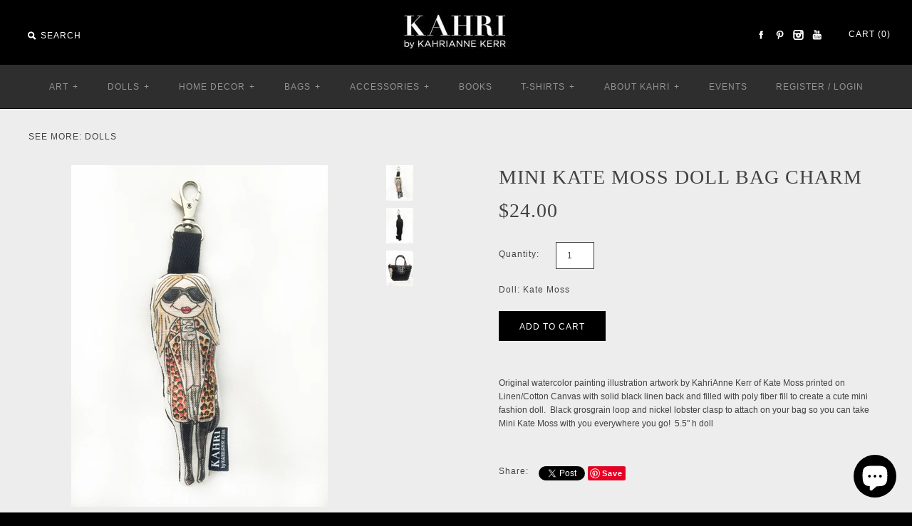

--- FILE ---
content_type: text/html; charset=utf-8
request_url: https://www.kahri.com/products/mini-kate-moss-doll-bag-charm
body_size: 24476
content:
<!DOCTYPE html>
<!--[if lte IE 7 ]>   <html class="no-js ie7"> <![endif]-->
<!--[if IE 8 ]>   <html class="no-js ie8"> <![endif]-->
<!--[if (gt IE 8)|!(IE)]><!--> <html class="no-js"> <!--<![endif]-->
<head>
  <!-- Symmetry 1.6.5 -->
  <meta charset="UTF-8">
  <meta http-equiv="X-UA-Compatible" content="IE=edge,chrome=1">
 <meta name="viewport" content="width=device-width,initial-scale=1.0" /> 
  
  <title>
    Mini Kate Moss Doll Bag Charm &ndash; Kahri by KahriAnne Kerr
  </title>
  
  <meta name="description" content="Original watercolor painting illustration artwork by KahriAnne Kerr of Kate Moss printed on Linen/Cotton Canvas with solid black linen back and filled with poly fiber fill to create a cute mini fashion doll.  Black grosgrain loop and nickel lobster clasp to attach on your bag so you can take Mini Kate Moss with you eve" />
  
  <link rel="canonical" href="https://www.kahri.com/products/mini-kate-moss-doll-bag-charm" />
  
  
  
  <link rel="shortcut icon" type="image/x-icon" href="//www.kahri.com/cdn/shop/t/9/assets/favicon.ico?v=106522662894996804821409184200">
  
  
<meta property="og:site_name" content="Kahri by KahriAnne Kerr" />

    <meta property="og:image" content="http://www.kahri.com/cdn/shop/products/mini_kate_moss_doll_medium.jpg?v=1573792355" />
    <meta property="og:description" content="Original watercolor painting illustration artwork by KahriAnne Kerr of Kate Moss printed on Linen/Cotton Canvas with solid black linen back..." />
    <meta property="og:title" content="Mini Kate Moss Doll Bag Charm - Kahri by KahriAnne Kerr" />
    <meta property="og:type" content="product" />
    <meta property="og:url" content="https://www.kahri.com/products/mini-kate-moss-doll-bag-charm" />
    <meta property="og:price:amount" content="24.00" />
    <meta property="og:price:currency" content="USD" />
    <meta property="og:availability" content="instock" />

  
  
  
    
    
    
    
    
  
    
    
    
    
    
    <link href="//fonts.googleapis.com/css?family=Didot" rel="stylesheet" type="text/css">
    
  
    
    
    
    
    
    <link href="//fonts.googleapis.com/css?family=Lato" rel="stylesheet" type="text/css">
    
  
    
    
    
    
    
  
    
    
    
    
    
  
  
  <link href="//www.kahri.com/cdn/shop/t/9/assets/jquery.fancybox-1.3.4.css?v=98371336391678650921407368827" rel="stylesheet" type="text/css" media="all" />
  <link href="//www.kahri.com/cdn/shop/t/9/assets/styles.css?v=85345901320157483991769114108" rel="stylesheet" type="text/css" media="all" />
  
  
  
  <script src="//www.kahri.com/cdn/shopifycloud/storefront/assets/themes_support/option_selection-b017cd28.js" type="text/javascript"></script>
  <script src="//ajax.googleapis.com/ajax/libs/jquery/1.8/jquery.min.js" type="text/javascript"></script>
  <script src="//www.kahri.com/cdn/shopifycloud/storefront/assets/themes_support/api.jquery-7ab1a3a4.js" type="text/javascript"></script>
  <script src="//www.kahri.com/cdn/shop/t/9/assets/jquery.imagesloaded.js?v=152185615114068459041407368827" type="text/javascript"></script>
  <script src="//www.kahri.com/cdn/shop/t/9/assets/jquery.flexslider-min.js?v=61727824838382291461407368827" type="text/javascript"></script>
  <script src="//www.kahri.com/cdn/shop/t/9/assets/jquery.fancybox-1.3.4.pack.js?v=34089609541447856301407368827" type="text/javascript"></script>
<script>
  Shopify.money_format = "${{amount}}";
</script>
    <script src="//www.kahri.com/cdn/shop/t/9/assets/main.js?v=92411085091144137491699295084" type="text/javascript"></script>


<style type="text/css">
  
  
  
</style>

    <script>window.performance && window.performance.mark && window.performance.mark('shopify.content_for_header.start');</script><meta name="google-site-verification" content="ftwGfpYu8ob1RhNB2TVvjf9tEHn1eLsYNXL5uIJCTHI">
<meta id="shopify-digital-wallet" name="shopify-digital-wallet" content="/1685072/digital_wallets/dialog">
<meta name="shopify-checkout-api-token" content="623367fc05377705ad5a480d58881e3b">
<meta id="in-context-paypal-metadata" data-shop-id="1685072" data-venmo-supported="false" data-environment="production" data-locale="en_US" data-paypal-v4="true" data-currency="USD">
<link rel="alternate" hreflang="x-default" href="https://www.kahri.com/products/mini-kate-moss-doll-bag-charm">
<link rel="alternate" hreflang="en" href="https://www.kahri.com/products/mini-kate-moss-doll-bag-charm">
<link rel="alternate" hreflang="ja" href="https://www.kahri.com/ja/products/mini-kate-moss-doll-bag-charm">
<link rel="alternate" type="application/json+oembed" href="https://www.kahri.com/products/mini-kate-moss-doll-bag-charm.oembed">
<script async="async" src="/checkouts/internal/preloads.js?locale=en-US"></script>
<link rel="preconnect" href="https://shop.app" crossorigin="anonymous">
<script async="async" src="https://shop.app/checkouts/internal/preloads.js?locale=en-US&shop_id=1685072" crossorigin="anonymous"></script>
<script id="apple-pay-shop-capabilities" type="application/json">{"shopId":1685072,"countryCode":"US","currencyCode":"USD","merchantCapabilities":["supports3DS"],"merchantId":"gid:\/\/shopify\/Shop\/1685072","merchantName":"Kahri by KahriAnne Kerr","requiredBillingContactFields":["postalAddress","email"],"requiredShippingContactFields":["postalAddress","email"],"shippingType":"shipping","supportedNetworks":["visa","masterCard","amex","discover","elo","jcb"],"total":{"type":"pending","label":"Kahri by KahriAnne Kerr","amount":"1.00"},"shopifyPaymentsEnabled":true,"supportsSubscriptions":true}</script>
<script id="shopify-features" type="application/json">{"accessToken":"623367fc05377705ad5a480d58881e3b","betas":["rich-media-storefront-analytics"],"domain":"www.kahri.com","predictiveSearch":true,"shopId":1685072,"locale":"en"}</script>
<script>var Shopify = Shopify || {};
Shopify.shop = "kahrianne-kerr.myshopify.com";
Shopify.locale = "en";
Shopify.currency = {"active":"USD","rate":"1.0"};
Shopify.country = "US";
Shopify.theme = {"name":"Symmetry","id":8403993,"schema_name":null,"schema_version":null,"theme_store_id":568,"role":"main"};
Shopify.theme.handle = "null";
Shopify.theme.style = {"id":null,"handle":null};
Shopify.cdnHost = "www.kahri.com/cdn";
Shopify.routes = Shopify.routes || {};
Shopify.routes.root = "/";</script>
<script type="module">!function(o){(o.Shopify=o.Shopify||{}).modules=!0}(window);</script>
<script>!function(o){function n(){var o=[];function n(){o.push(Array.prototype.slice.apply(arguments))}return n.q=o,n}var t=o.Shopify=o.Shopify||{};t.loadFeatures=n(),t.autoloadFeatures=n()}(window);</script>
<script>
  window.ShopifyPay = window.ShopifyPay || {};
  window.ShopifyPay.apiHost = "shop.app\/pay";
  window.ShopifyPay.redirectState = null;
</script>
<script id="shop-js-analytics" type="application/json">{"pageType":"product"}</script>
<script defer="defer" async type="module" src="//www.kahri.com/cdn/shopifycloud/shop-js/modules/v2/client.init-shop-cart-sync_BT-GjEfc.en.esm.js"></script>
<script defer="defer" async type="module" src="//www.kahri.com/cdn/shopifycloud/shop-js/modules/v2/chunk.common_D58fp_Oc.esm.js"></script>
<script defer="defer" async type="module" src="//www.kahri.com/cdn/shopifycloud/shop-js/modules/v2/chunk.modal_xMitdFEc.esm.js"></script>
<script type="module">
  await import("//www.kahri.com/cdn/shopifycloud/shop-js/modules/v2/client.init-shop-cart-sync_BT-GjEfc.en.esm.js");
await import("//www.kahri.com/cdn/shopifycloud/shop-js/modules/v2/chunk.common_D58fp_Oc.esm.js");
await import("//www.kahri.com/cdn/shopifycloud/shop-js/modules/v2/chunk.modal_xMitdFEc.esm.js");

  window.Shopify.SignInWithShop?.initShopCartSync?.({"fedCMEnabled":true,"windoidEnabled":true});

</script>
<script>
  window.Shopify = window.Shopify || {};
  if (!window.Shopify.featureAssets) window.Shopify.featureAssets = {};
  window.Shopify.featureAssets['shop-js'] = {"shop-cart-sync":["modules/v2/client.shop-cart-sync_DZOKe7Ll.en.esm.js","modules/v2/chunk.common_D58fp_Oc.esm.js","modules/v2/chunk.modal_xMitdFEc.esm.js"],"init-fed-cm":["modules/v2/client.init-fed-cm_B6oLuCjv.en.esm.js","modules/v2/chunk.common_D58fp_Oc.esm.js","modules/v2/chunk.modal_xMitdFEc.esm.js"],"shop-cash-offers":["modules/v2/client.shop-cash-offers_D2sdYoxE.en.esm.js","modules/v2/chunk.common_D58fp_Oc.esm.js","modules/v2/chunk.modal_xMitdFEc.esm.js"],"shop-login-button":["modules/v2/client.shop-login-button_QeVjl5Y3.en.esm.js","modules/v2/chunk.common_D58fp_Oc.esm.js","modules/v2/chunk.modal_xMitdFEc.esm.js"],"pay-button":["modules/v2/client.pay-button_DXTOsIq6.en.esm.js","modules/v2/chunk.common_D58fp_Oc.esm.js","modules/v2/chunk.modal_xMitdFEc.esm.js"],"shop-button":["modules/v2/client.shop-button_DQZHx9pm.en.esm.js","modules/v2/chunk.common_D58fp_Oc.esm.js","modules/v2/chunk.modal_xMitdFEc.esm.js"],"avatar":["modules/v2/client.avatar_BTnouDA3.en.esm.js"],"init-windoid":["modules/v2/client.init-windoid_CR1B-cfM.en.esm.js","modules/v2/chunk.common_D58fp_Oc.esm.js","modules/v2/chunk.modal_xMitdFEc.esm.js"],"init-shop-for-new-customer-accounts":["modules/v2/client.init-shop-for-new-customer-accounts_C_vY_xzh.en.esm.js","modules/v2/client.shop-login-button_QeVjl5Y3.en.esm.js","modules/v2/chunk.common_D58fp_Oc.esm.js","modules/v2/chunk.modal_xMitdFEc.esm.js"],"init-shop-email-lookup-coordinator":["modules/v2/client.init-shop-email-lookup-coordinator_BI7n9ZSv.en.esm.js","modules/v2/chunk.common_D58fp_Oc.esm.js","modules/v2/chunk.modal_xMitdFEc.esm.js"],"init-shop-cart-sync":["modules/v2/client.init-shop-cart-sync_BT-GjEfc.en.esm.js","modules/v2/chunk.common_D58fp_Oc.esm.js","modules/v2/chunk.modal_xMitdFEc.esm.js"],"shop-toast-manager":["modules/v2/client.shop-toast-manager_DiYdP3xc.en.esm.js","modules/v2/chunk.common_D58fp_Oc.esm.js","modules/v2/chunk.modal_xMitdFEc.esm.js"],"init-customer-accounts":["modules/v2/client.init-customer-accounts_D9ZNqS-Q.en.esm.js","modules/v2/client.shop-login-button_QeVjl5Y3.en.esm.js","modules/v2/chunk.common_D58fp_Oc.esm.js","modules/v2/chunk.modal_xMitdFEc.esm.js"],"init-customer-accounts-sign-up":["modules/v2/client.init-customer-accounts-sign-up_iGw4briv.en.esm.js","modules/v2/client.shop-login-button_QeVjl5Y3.en.esm.js","modules/v2/chunk.common_D58fp_Oc.esm.js","modules/v2/chunk.modal_xMitdFEc.esm.js"],"shop-follow-button":["modules/v2/client.shop-follow-button_CqMgW2wH.en.esm.js","modules/v2/chunk.common_D58fp_Oc.esm.js","modules/v2/chunk.modal_xMitdFEc.esm.js"],"checkout-modal":["modules/v2/client.checkout-modal_xHeaAweL.en.esm.js","modules/v2/chunk.common_D58fp_Oc.esm.js","modules/v2/chunk.modal_xMitdFEc.esm.js"],"shop-login":["modules/v2/client.shop-login_D91U-Q7h.en.esm.js","modules/v2/chunk.common_D58fp_Oc.esm.js","modules/v2/chunk.modal_xMitdFEc.esm.js"],"lead-capture":["modules/v2/client.lead-capture_BJmE1dJe.en.esm.js","modules/v2/chunk.common_D58fp_Oc.esm.js","modules/v2/chunk.modal_xMitdFEc.esm.js"],"payment-terms":["modules/v2/client.payment-terms_Ci9AEqFq.en.esm.js","modules/v2/chunk.common_D58fp_Oc.esm.js","modules/v2/chunk.modal_xMitdFEc.esm.js"]};
</script>
<script>(function() {
  var isLoaded = false;
  function asyncLoad() {
    if (isLoaded) return;
    isLoaded = true;
    var urls = ["https:\/\/social-referral.appspot.com\/b\/shopify\/load\/confirmation.js?enabled=false\u0026app_uuid=77e6fc7770744752\u0026shop=kahrianne-kerr.myshopify.com","https:\/\/chimpstatic.com\/mcjs-connected\/js\/users\/4926f6c29e61b6ccef37feb80\/95285d17c350da21d24830b0a.js?shop=kahrianne-kerr.myshopify.com","https:\/\/swymv3free-01.azureedge.net\/code\/swym-shopify.js?shop=kahrianne-kerr.myshopify.com","https:\/\/static.shareasale.com\/json\/shopify\/deduplication.js?shop=kahrianne-kerr.myshopify.com","https:\/\/static.shareasale.com\/json\/shopify\/shareasale-tracking.js?sasmid=138298\u0026ssmtid=19038\u0026shop=kahrianne-kerr.myshopify.com","\/\/cdn.shopify.com\/proxy\/2a304a379f38188f6ab62f23beaf59a672dc5cc94fbde0e2122998a305253e27\/static.cdn.printful.com\/static\/js\/external\/shopify-product-customizer.js?v=0.28\u0026shop=kahrianne-kerr.myshopify.com\u0026sp-cache-control=cHVibGljLCBtYXgtYWdlPTkwMA","https:\/\/cdn.fera.ai\/js\/fera.placeholder.js?shop=kahrianne-kerr.myshopify.com"];
    for (var i = 0; i < urls.length; i++) {
      var s = document.createElement('script');
      s.type = 'text/javascript';
      s.async = true;
      s.src = urls[i];
      var x = document.getElementsByTagName('script')[0];
      x.parentNode.insertBefore(s, x);
    }
  };
  if(window.attachEvent) {
    window.attachEvent('onload', asyncLoad);
  } else {
    window.addEventListener('load', asyncLoad, false);
  }
})();</script>
<script id="__st">var __st={"a":1685072,"offset":-18000,"reqid":"824e263f-d73b-4731-ad12-363af530e0e7-1769517075","pageurl":"www.kahri.com\/products\/mini-kate-moss-doll-bag-charm","u":"6e1327cb4a59","p":"product","rtyp":"product","rid":9948447303};</script>
<script>window.ShopifyPaypalV4VisibilityTracking = true;</script>
<script id="captcha-bootstrap">!function(){'use strict';const t='contact',e='account',n='new_comment',o=[[t,t],['blogs',n],['comments',n],[t,'customer']],c=[[e,'customer_login'],[e,'guest_login'],[e,'recover_customer_password'],[e,'create_customer']],r=t=>t.map((([t,e])=>`form[action*='/${t}']:not([data-nocaptcha='true']) input[name='form_type'][value='${e}']`)).join(','),a=t=>()=>t?[...document.querySelectorAll(t)].map((t=>t.form)):[];function s(){const t=[...o],e=r(t);return a(e)}const i='password',u='form_key',d=['recaptcha-v3-token','g-recaptcha-response','h-captcha-response',i],f=()=>{try{return window.sessionStorage}catch{return}},m='__shopify_v',_=t=>t.elements[u];function p(t,e,n=!1){try{const o=window.sessionStorage,c=JSON.parse(o.getItem(e)),{data:r}=function(t){const{data:e,action:n}=t;return t[m]||n?{data:e,action:n}:{data:t,action:n}}(c);for(const[e,n]of Object.entries(r))t.elements[e]&&(t.elements[e].value=n);n&&o.removeItem(e)}catch(o){console.error('form repopulation failed',{error:o})}}const l='form_type',E='cptcha';function T(t){t.dataset[E]=!0}const w=window,h=w.document,L='Shopify',v='ce_forms',y='captcha';let A=!1;((t,e)=>{const n=(g='f06e6c50-85a8-45c8-87d0-21a2b65856fe',I='https://cdn.shopify.com/shopifycloud/storefront-forms-hcaptcha/ce_storefront_forms_captcha_hcaptcha.v1.5.2.iife.js',D={infoText:'Protected by hCaptcha',privacyText:'Privacy',termsText:'Terms'},(t,e,n)=>{const o=w[L][v],c=o.bindForm;if(c)return c(t,g,e,D).then(n);var r;o.q.push([[t,g,e,D],n]),r=I,A||(h.body.append(Object.assign(h.createElement('script'),{id:'captcha-provider',async:!0,src:r})),A=!0)});var g,I,D;w[L]=w[L]||{},w[L][v]=w[L][v]||{},w[L][v].q=[],w[L][y]=w[L][y]||{},w[L][y].protect=function(t,e){n(t,void 0,e),T(t)},Object.freeze(w[L][y]),function(t,e,n,w,h,L){const[v,y,A,g]=function(t,e,n){const i=e?o:[],u=t?c:[],d=[...i,...u],f=r(d),m=r(i),_=r(d.filter((([t,e])=>n.includes(e))));return[a(f),a(m),a(_),s()]}(w,h,L),I=t=>{const e=t.target;return e instanceof HTMLFormElement?e:e&&e.form},D=t=>v().includes(t);t.addEventListener('submit',(t=>{const e=I(t);if(!e)return;const n=D(e)&&!e.dataset.hcaptchaBound&&!e.dataset.recaptchaBound,o=_(e),c=g().includes(e)&&(!o||!o.value);(n||c)&&t.preventDefault(),c&&!n&&(function(t){try{if(!f())return;!function(t){const e=f();if(!e)return;const n=_(t);if(!n)return;const o=n.value;o&&e.removeItem(o)}(t);const e=Array.from(Array(32),(()=>Math.random().toString(36)[2])).join('');!function(t,e){_(t)||t.append(Object.assign(document.createElement('input'),{type:'hidden',name:u})),t.elements[u].value=e}(t,e),function(t,e){const n=f();if(!n)return;const o=[...t.querySelectorAll(`input[type='${i}']`)].map((({name:t})=>t)),c=[...d,...o],r={};for(const[a,s]of new FormData(t).entries())c.includes(a)||(r[a]=s);n.setItem(e,JSON.stringify({[m]:1,action:t.action,data:r}))}(t,e)}catch(e){console.error('failed to persist form',e)}}(e),e.submit())}));const S=(t,e)=>{t&&!t.dataset[E]&&(n(t,e.some((e=>e===t))),T(t))};for(const o of['focusin','change'])t.addEventListener(o,(t=>{const e=I(t);D(e)&&S(e,y())}));const B=e.get('form_key'),M=e.get(l),P=B&&M;t.addEventListener('DOMContentLoaded',(()=>{const t=y();if(P)for(const e of t)e.elements[l].value===M&&p(e,B);[...new Set([...A(),...v().filter((t=>'true'===t.dataset.shopifyCaptcha))])].forEach((e=>S(e,t)))}))}(h,new URLSearchParams(w.location.search),n,t,e,['guest_login'])})(!0,!0)}();</script>
<script integrity="sha256-4kQ18oKyAcykRKYeNunJcIwy7WH5gtpwJnB7kiuLZ1E=" data-source-attribution="shopify.loadfeatures" defer="defer" src="//www.kahri.com/cdn/shopifycloud/storefront/assets/storefront/load_feature-a0a9edcb.js" crossorigin="anonymous"></script>
<script crossorigin="anonymous" defer="defer" src="//www.kahri.com/cdn/shopifycloud/storefront/assets/shopify_pay/storefront-65b4c6d7.js?v=20250812"></script>
<script data-source-attribution="shopify.dynamic_checkout.dynamic.init">var Shopify=Shopify||{};Shopify.PaymentButton=Shopify.PaymentButton||{isStorefrontPortableWallets:!0,init:function(){window.Shopify.PaymentButton.init=function(){};var t=document.createElement("script");t.src="https://www.kahri.com/cdn/shopifycloud/portable-wallets/latest/portable-wallets.en.js",t.type="module",document.head.appendChild(t)}};
</script>
<script data-source-attribution="shopify.dynamic_checkout.buyer_consent">
  function portableWalletsHideBuyerConsent(e){var t=document.getElementById("shopify-buyer-consent"),n=document.getElementById("shopify-subscription-policy-button");t&&n&&(t.classList.add("hidden"),t.setAttribute("aria-hidden","true"),n.removeEventListener("click",e))}function portableWalletsShowBuyerConsent(e){var t=document.getElementById("shopify-buyer-consent"),n=document.getElementById("shopify-subscription-policy-button");t&&n&&(t.classList.remove("hidden"),t.removeAttribute("aria-hidden"),n.addEventListener("click",e))}window.Shopify?.PaymentButton&&(window.Shopify.PaymentButton.hideBuyerConsent=portableWalletsHideBuyerConsent,window.Shopify.PaymentButton.showBuyerConsent=portableWalletsShowBuyerConsent);
</script>
<script data-source-attribution="shopify.dynamic_checkout.cart.bootstrap">document.addEventListener("DOMContentLoaded",(function(){function t(){return document.querySelector("shopify-accelerated-checkout-cart, shopify-accelerated-checkout")}if(t())Shopify.PaymentButton.init();else{new MutationObserver((function(e,n){t()&&(Shopify.PaymentButton.init(),n.disconnect())})).observe(document.body,{childList:!0,subtree:!0})}}));
</script>
<link id="shopify-accelerated-checkout-styles" rel="stylesheet" media="screen" href="https://www.kahri.com/cdn/shopifycloud/portable-wallets/latest/accelerated-checkout-backwards-compat.css" crossorigin="anonymous">
<style id="shopify-accelerated-checkout-cart">
        #shopify-buyer-consent {
  margin-top: 1em;
  display: inline-block;
  width: 100%;
}

#shopify-buyer-consent.hidden {
  display: none;
}

#shopify-subscription-policy-button {
  background: none;
  border: none;
  padding: 0;
  text-decoration: underline;
  font-size: inherit;
  cursor: pointer;
}

#shopify-subscription-policy-button::before {
  box-shadow: none;
}

      </style>

<script>window.performance && window.performance.mark && window.performance.mark('shopify.content_for_header.end');</script>
  <link href="//www.kahri.com/cdn/shop/t/9/assets/lookbooks-app.scss?v=151141365897349504091451885819" rel="stylesheet" type="text/css" media="all" />
<!-- BEGIN app block: shopify://apps/uppromote-affiliate/blocks/core-script/64c32457-930d-4cb9-9641-e24c0d9cf1f4 --><!-- BEGIN app snippet: core-metafields-setting --><!--suppress ES6ConvertVarToLetConst -->
<script type="application/json" id="core-uppromote-settings">{"app_env":{"env":"production"}}</script>
<script type="application/json" id="core-uppromote-cart">{"note":null,"attributes":{},"original_total_price":0,"total_price":0,"total_discount":0,"total_weight":0.0,"item_count":0,"items":[],"requires_shipping":false,"currency":"USD","items_subtotal_price":0,"cart_level_discount_applications":[],"checkout_charge_amount":0}</script>
<script id="core-uppromote-quick-store-tracking-vars">
    function getDocumentContext(){const{href:a,hash:b,host:c,hostname:d,origin:e,pathname:f,port:g,protocol:h,search:i}=window.location,j=document.referrer,k=document.characterSet,l=document.title;return{location:{href:a,hash:b,host:c,hostname:d,origin:e,pathname:f,port:g,protocol:h,search:i},referrer:j||document.location.href,characterSet:k,title:l}}function getNavigatorContext(){const{language:a,cookieEnabled:b,languages:c,userAgent:d}=navigator;return{language:a,cookieEnabled:b,languages:c,userAgent:d}}function getWindowContext(){const{innerHeight:a,innerWidth:b,outerHeight:c,outerWidth:d,origin:e,screen:{height:j,width:k},screenX:f,screenY:g,scrollX:h,scrollY:i}=window;return{innerHeight:a,innerWidth:b,outerHeight:c,outerWidth:d,origin:e,screen:{screenHeight:j,screenWidth:k},screenX:f,screenY:g,scrollX:h,scrollY:i,location:getDocumentContext().location}}function getContext(){return{document:getDocumentContext(),navigator:getNavigatorContext(),window:getWindowContext()}}
    if (window.location.href.includes('?sca_ref=')) {
        localStorage.setItem('__up_lastViewedPageContext', JSON.stringify({
            context: getContext(),
            timestamp: new Date().toISOString(),
        }))
    }
</script>

<script id="core-uppromote-setting-booster">
    var UpPromoteCoreSettings = JSON.parse(document.getElementById('core-uppromote-settings').textContent)
    UpPromoteCoreSettings.currentCart = JSON.parse(document.getElementById('core-uppromote-cart')?.textContent || '{}')
    const idToClean = ['core-uppromote-settings', 'core-uppromote-cart', 'core-uppromote-setting-booster', 'core-uppromote-quick-store-tracking-vars']
    idToClean.forEach(id => {
        document.getElementById(id)?.remove()
    })
</script>
<!-- END app snippet -->


<!-- END app block --><script src="https://cdn.shopify.com/extensions/019be912-7856-7c1f-9705-c70a8c8d7a8b/app-109/assets/core.min.js" type="text/javascript" defer="defer"></script>
<script src="https://cdn.shopify.com/extensions/4e276193-403c-423f-833c-fefed71819cf/forms-2298/assets/shopify-forms-loader.js" type="text/javascript" defer="defer"></script>
<script src="https://cdn.shopify.com/extensions/e8878072-2f6b-4e89-8082-94b04320908d/inbox-1254/assets/inbox-chat-loader.js" type="text/javascript" defer="defer"></script>
<link href="https://monorail-edge.shopifysvc.com" rel="dns-prefetch">
<script>(function(){if ("sendBeacon" in navigator && "performance" in window) {try {var session_token_from_headers = performance.getEntriesByType('navigation')[0].serverTiming.find(x => x.name == '_s').description;} catch {var session_token_from_headers = undefined;}var session_cookie_matches = document.cookie.match(/_shopify_s=([^;]*)/);var session_token_from_cookie = session_cookie_matches && session_cookie_matches.length === 2 ? session_cookie_matches[1] : "";var session_token = session_token_from_headers || session_token_from_cookie || "";function handle_abandonment_event(e) {var entries = performance.getEntries().filter(function(entry) {return /monorail-edge.shopifysvc.com/.test(entry.name);});if (!window.abandonment_tracked && entries.length === 0) {window.abandonment_tracked = true;var currentMs = Date.now();var navigation_start = performance.timing.navigationStart;var payload = {shop_id: 1685072,url: window.location.href,navigation_start,duration: currentMs - navigation_start,session_token,page_type: "product"};window.navigator.sendBeacon("https://monorail-edge.shopifysvc.com/v1/produce", JSON.stringify({schema_id: "online_store_buyer_site_abandonment/1.1",payload: payload,metadata: {event_created_at_ms: currentMs,event_sent_at_ms: currentMs}}));}}window.addEventListener('pagehide', handle_abandonment_event);}}());</script>
<script id="web-pixels-manager-setup">(function e(e,d,r,n,o){if(void 0===o&&(o={}),!Boolean(null===(a=null===(i=window.Shopify)||void 0===i?void 0:i.analytics)||void 0===a?void 0:a.replayQueue)){var i,a;window.Shopify=window.Shopify||{};var t=window.Shopify;t.analytics=t.analytics||{};var s=t.analytics;s.replayQueue=[],s.publish=function(e,d,r){return s.replayQueue.push([e,d,r]),!0};try{self.performance.mark("wpm:start")}catch(e){}var l=function(){var e={modern:/Edge?\/(1{2}[4-9]|1[2-9]\d|[2-9]\d{2}|\d{4,})\.\d+(\.\d+|)|Firefox\/(1{2}[4-9]|1[2-9]\d|[2-9]\d{2}|\d{4,})\.\d+(\.\d+|)|Chrom(ium|e)\/(9{2}|\d{3,})\.\d+(\.\d+|)|(Maci|X1{2}).+ Version\/(15\.\d+|(1[6-9]|[2-9]\d|\d{3,})\.\d+)([,.]\d+|)( \(\w+\)|)( Mobile\/\w+|) Safari\/|Chrome.+OPR\/(9{2}|\d{3,})\.\d+\.\d+|(CPU[ +]OS|iPhone[ +]OS|CPU[ +]iPhone|CPU IPhone OS|CPU iPad OS)[ +]+(15[._]\d+|(1[6-9]|[2-9]\d|\d{3,})[._]\d+)([._]\d+|)|Android:?[ /-](13[3-9]|1[4-9]\d|[2-9]\d{2}|\d{4,})(\.\d+|)(\.\d+|)|Android.+Firefox\/(13[5-9]|1[4-9]\d|[2-9]\d{2}|\d{4,})\.\d+(\.\d+|)|Android.+Chrom(ium|e)\/(13[3-9]|1[4-9]\d|[2-9]\d{2}|\d{4,})\.\d+(\.\d+|)|SamsungBrowser\/([2-9]\d|\d{3,})\.\d+/,legacy:/Edge?\/(1[6-9]|[2-9]\d|\d{3,})\.\d+(\.\d+|)|Firefox\/(5[4-9]|[6-9]\d|\d{3,})\.\d+(\.\d+|)|Chrom(ium|e)\/(5[1-9]|[6-9]\d|\d{3,})\.\d+(\.\d+|)([\d.]+$|.*Safari\/(?![\d.]+ Edge\/[\d.]+$))|(Maci|X1{2}).+ Version\/(10\.\d+|(1[1-9]|[2-9]\d|\d{3,})\.\d+)([,.]\d+|)( \(\w+\)|)( Mobile\/\w+|) Safari\/|Chrome.+OPR\/(3[89]|[4-9]\d|\d{3,})\.\d+\.\d+|(CPU[ +]OS|iPhone[ +]OS|CPU[ +]iPhone|CPU IPhone OS|CPU iPad OS)[ +]+(10[._]\d+|(1[1-9]|[2-9]\d|\d{3,})[._]\d+)([._]\d+|)|Android:?[ /-](13[3-9]|1[4-9]\d|[2-9]\d{2}|\d{4,})(\.\d+|)(\.\d+|)|Mobile Safari.+OPR\/([89]\d|\d{3,})\.\d+\.\d+|Android.+Firefox\/(13[5-9]|1[4-9]\d|[2-9]\d{2}|\d{4,})\.\d+(\.\d+|)|Android.+Chrom(ium|e)\/(13[3-9]|1[4-9]\d|[2-9]\d{2}|\d{4,})\.\d+(\.\d+|)|Android.+(UC? ?Browser|UCWEB|U3)[ /]?(15\.([5-9]|\d{2,})|(1[6-9]|[2-9]\d|\d{3,})\.\d+)\.\d+|SamsungBrowser\/(5\.\d+|([6-9]|\d{2,})\.\d+)|Android.+MQ{2}Browser\/(14(\.(9|\d{2,})|)|(1[5-9]|[2-9]\d|\d{3,})(\.\d+|))(\.\d+|)|K[Aa][Ii]OS\/(3\.\d+|([4-9]|\d{2,})\.\d+)(\.\d+|)/},d=e.modern,r=e.legacy,n=navigator.userAgent;return n.match(d)?"modern":n.match(r)?"legacy":"unknown"}(),u="modern"===l?"modern":"legacy",c=(null!=n?n:{modern:"",legacy:""})[u],f=function(e){return[e.baseUrl,"/wpm","/b",e.hashVersion,"modern"===e.buildTarget?"m":"l",".js"].join("")}({baseUrl:d,hashVersion:r,buildTarget:u}),m=function(e){var d=e.version,r=e.bundleTarget,n=e.surface,o=e.pageUrl,i=e.monorailEndpoint;return{emit:function(e){var a=e.status,t=e.errorMsg,s=(new Date).getTime(),l=JSON.stringify({metadata:{event_sent_at_ms:s},events:[{schema_id:"web_pixels_manager_load/3.1",payload:{version:d,bundle_target:r,page_url:o,status:a,surface:n,error_msg:t},metadata:{event_created_at_ms:s}}]});if(!i)return console&&console.warn&&console.warn("[Web Pixels Manager] No Monorail endpoint provided, skipping logging."),!1;try{return self.navigator.sendBeacon.bind(self.navigator)(i,l)}catch(e){}var u=new XMLHttpRequest;try{return u.open("POST",i,!0),u.setRequestHeader("Content-Type","text/plain"),u.send(l),!0}catch(e){return console&&console.warn&&console.warn("[Web Pixels Manager] Got an unhandled error while logging to Monorail."),!1}}}}({version:r,bundleTarget:l,surface:e.surface,pageUrl:self.location.href,monorailEndpoint:e.monorailEndpoint});try{o.browserTarget=l,function(e){var d=e.src,r=e.async,n=void 0===r||r,o=e.onload,i=e.onerror,a=e.sri,t=e.scriptDataAttributes,s=void 0===t?{}:t,l=document.createElement("script"),u=document.querySelector("head"),c=document.querySelector("body");if(l.async=n,l.src=d,a&&(l.integrity=a,l.crossOrigin="anonymous"),s)for(var f in s)if(Object.prototype.hasOwnProperty.call(s,f))try{l.dataset[f]=s[f]}catch(e){}if(o&&l.addEventListener("load",o),i&&l.addEventListener("error",i),u)u.appendChild(l);else{if(!c)throw new Error("Did not find a head or body element to append the script");c.appendChild(l)}}({src:f,async:!0,onload:function(){if(!function(){var e,d;return Boolean(null===(d=null===(e=window.Shopify)||void 0===e?void 0:e.analytics)||void 0===d?void 0:d.initialized)}()){var d=window.webPixelsManager.init(e)||void 0;if(d){var r=window.Shopify.analytics;r.replayQueue.forEach((function(e){var r=e[0],n=e[1],o=e[2];d.publishCustomEvent(r,n,o)})),r.replayQueue=[],r.publish=d.publishCustomEvent,r.visitor=d.visitor,r.initialized=!0}}},onerror:function(){return m.emit({status:"failed",errorMsg:"".concat(f," has failed to load")})},sri:function(e){var d=/^sha384-[A-Za-z0-9+/=]+$/;return"string"==typeof e&&d.test(e)}(c)?c:"",scriptDataAttributes:o}),m.emit({status:"loading"})}catch(e){m.emit({status:"failed",errorMsg:(null==e?void 0:e.message)||"Unknown error"})}}})({shopId: 1685072,storefrontBaseUrl: "https://www.kahri.com",extensionsBaseUrl: "https://extensions.shopifycdn.com/cdn/shopifycloud/web-pixels-manager",monorailEndpoint: "https://monorail-edge.shopifysvc.com/unstable/produce_batch",surface: "storefront-renderer",enabledBetaFlags: ["2dca8a86"],webPixelsConfigList: [{"id":"853377122","configuration":"{\"masterTagID\":\"19038\",\"merchantID\":\"138298\",\"appPath\":\"https:\/\/daedalus.shareasale.com\",\"storeID\":\"NaN\",\"xTypeMode\":\"NaN\",\"xTypeValue\":\"NaN\",\"channelDedup\":\"NaN\"}","eventPayloadVersion":"v1","runtimeContext":"STRICT","scriptVersion":"f300cca684872f2df140f714437af558","type":"APP","apiClientId":4929191,"privacyPurposes":["ANALYTICS","MARKETING"],"dataSharingAdjustments":{"protectedCustomerApprovalScopes":["read_customer_personal_data"]}},{"id":"670007394","configuration":"{\"accountID\":\"fsto_35Or23x\"}","eventPayloadVersion":"v1","runtimeContext":"STRICT","scriptVersion":"b101f4ff95f2a57122d443b31d4836e8","type":"APP","apiClientId":1587791,"privacyPurposes":["ANALYTICS","MARKETING","SALE_OF_DATA"],"dataSharingAdjustments":{"protectedCustomerApprovalScopes":["read_customer_address","read_customer_email","read_customer_name","read_customer_personal_data","read_customer_phone"]}},{"id":"373817442","configuration":"{\"config\":\"{\\\"pixel_id\\\":\\\"AW-1015776208\\\",\\\"target_country\\\":\\\"US\\\",\\\"gtag_events\\\":[{\\\"type\\\":\\\"search\\\",\\\"action_label\\\":\\\"AW-1015776208\\\/uWBrCK36m-ICENCHruQD\\\"},{\\\"type\\\":\\\"begin_checkout\\\",\\\"action_label\\\":\\\"AW-1015776208\\\/S-p8CKr6m-ICENCHruQD\\\"},{\\\"type\\\":\\\"view_item\\\",\\\"action_label\\\":[\\\"AW-1015776208\\\/ULeaCKT6m-ICENCHruQD\\\",\\\"MC-FV3GH5GW8M\\\"]},{\\\"type\\\":\\\"purchase\\\",\\\"action_label\\\":[\\\"AW-1015776208\\\/AqyWCKH6m-ICENCHruQD\\\",\\\"MC-FV3GH5GW8M\\\"]},{\\\"type\\\":\\\"page_view\\\",\\\"action_label\\\":[\\\"AW-1015776208\\\/gkYWCJ76m-ICENCHruQD\\\",\\\"MC-FV3GH5GW8M\\\"]},{\\\"type\\\":\\\"add_payment_info\\\",\\\"action_label\\\":\\\"AW-1015776208\\\/tVgfCLD6m-ICENCHruQD\\\"},{\\\"type\\\":\\\"add_to_cart\\\",\\\"action_label\\\":\\\"AW-1015776208\\\/qNONCKf6m-ICENCHruQD\\\"}],\\\"enable_monitoring_mode\\\":false}\"}","eventPayloadVersion":"v1","runtimeContext":"OPEN","scriptVersion":"b2a88bafab3e21179ed38636efcd8a93","type":"APP","apiClientId":1780363,"privacyPurposes":[],"dataSharingAdjustments":{"protectedCustomerApprovalScopes":["read_customer_address","read_customer_email","read_customer_name","read_customer_personal_data","read_customer_phone"]}},{"id":"200474722","configuration":"{\"pixel_id\":\"2081993568693120\",\"pixel_type\":\"facebook_pixel\",\"metaapp_system_user_token\":\"-\"}","eventPayloadVersion":"v1","runtimeContext":"OPEN","scriptVersion":"ca16bc87fe92b6042fbaa3acc2fbdaa6","type":"APP","apiClientId":2329312,"privacyPurposes":["ANALYTICS","MARKETING","SALE_OF_DATA"],"dataSharingAdjustments":{"protectedCustomerApprovalScopes":["read_customer_address","read_customer_email","read_customer_name","read_customer_personal_data","read_customer_phone"]}},{"id":"126189666","configuration":"{\"shopId\":\"83220\",\"env\":\"production\",\"metaData\":\"[]\"}","eventPayloadVersion":"v1","runtimeContext":"STRICT","scriptVersion":"c5d4d7bbb4a4a4292a8a7b5334af7e3d","type":"APP","apiClientId":2773553,"privacyPurposes":[],"dataSharingAdjustments":{"protectedCustomerApprovalScopes":["read_customer_address","read_customer_email","read_customer_name","read_customer_personal_data","read_customer_phone"]}},{"id":"108757090","configuration":"{\"accountID\":\"863320\"}","eventPayloadVersion":"v1","runtimeContext":"STRICT","scriptVersion":"0a69f6d02538fd56e20f2f152efb5318","type":"APP","apiClientId":11218583553,"privacyPurposes":["ANALYTICS","MARKETING","SALE_OF_DATA"],"dataSharingAdjustments":{"protectedCustomerApprovalScopes":["read_customer_address","read_customer_email","read_customer_name","read_customer_personal_data","read_customer_phone"]}},{"id":"48463970","configuration":"{\"tagID\":\"2613311160199\"}","eventPayloadVersion":"v1","runtimeContext":"STRICT","scriptVersion":"18031546ee651571ed29edbe71a3550b","type":"APP","apiClientId":3009811,"privacyPurposes":["ANALYTICS","MARKETING","SALE_OF_DATA"],"dataSharingAdjustments":{"protectedCustomerApprovalScopes":["read_customer_address","read_customer_email","read_customer_name","read_customer_personal_data","read_customer_phone"]}},{"id":"11567202","configuration":"{\"myshopifyDomain\":\"kahrianne-kerr.myshopify.com\"}","eventPayloadVersion":"v1","runtimeContext":"STRICT","scriptVersion":"23b97d18e2aa74363140dc29c9284e87","type":"APP","apiClientId":2775569,"privacyPurposes":["ANALYTICS","MARKETING","SALE_OF_DATA"],"dataSharingAdjustments":{"protectedCustomerApprovalScopes":["read_customer_address","read_customer_email","read_customer_name","read_customer_phone","read_customer_personal_data"]}},{"id":"69795938","eventPayloadVersion":"v1","runtimeContext":"LAX","scriptVersion":"1","type":"CUSTOM","privacyPurposes":["MARKETING"],"name":"Meta pixel (migrated)"},{"id":"101089378","eventPayloadVersion":"v1","runtimeContext":"LAX","scriptVersion":"1","type":"CUSTOM","privacyPurposes":["ANALYTICS"],"name":"Google Analytics tag (migrated)"},{"id":"shopify-app-pixel","configuration":"{}","eventPayloadVersion":"v1","runtimeContext":"STRICT","scriptVersion":"0450","apiClientId":"shopify-pixel","type":"APP","privacyPurposes":["ANALYTICS","MARKETING"]},{"id":"shopify-custom-pixel","eventPayloadVersion":"v1","runtimeContext":"LAX","scriptVersion":"0450","apiClientId":"shopify-pixel","type":"CUSTOM","privacyPurposes":["ANALYTICS","MARKETING"]}],isMerchantRequest: false,initData: {"shop":{"name":"Kahri by KahriAnne Kerr","paymentSettings":{"currencyCode":"USD"},"myshopifyDomain":"kahrianne-kerr.myshopify.com","countryCode":"US","storefrontUrl":"https:\/\/www.kahri.com"},"customer":null,"cart":null,"checkout":null,"productVariants":[{"price":{"amount":24.0,"currencyCode":"USD"},"product":{"title":"Mini Kate Moss Doll Bag Charm","vendor":"KAHRI KIDS","id":"9948447303","untranslatedTitle":"Mini Kate Moss Doll Bag Charm","url":"\/products\/mini-kate-moss-doll-bag-charm","type":"dolls"},"id":"39600701255","image":{"src":"\/\/www.kahri.com\/cdn\/shop\/products\/mini_kate_moss_doll.jpg?v=1573792355"},"sku":"","title":"Kate Moss","untranslatedTitle":"Kate Moss"}],"purchasingCompany":null},},"https://www.kahri.com/cdn","fcfee988w5aeb613cpc8e4bc33m6693e112",{"modern":"","legacy":""},{"shopId":"1685072","storefrontBaseUrl":"https:\/\/www.kahri.com","extensionBaseUrl":"https:\/\/extensions.shopifycdn.com\/cdn\/shopifycloud\/web-pixels-manager","surface":"storefront-renderer","enabledBetaFlags":"[\"2dca8a86\"]","isMerchantRequest":"false","hashVersion":"fcfee988w5aeb613cpc8e4bc33m6693e112","publish":"custom","events":"[[\"page_viewed\",{}],[\"product_viewed\",{\"productVariant\":{\"price\":{\"amount\":24.0,\"currencyCode\":\"USD\"},\"product\":{\"title\":\"Mini Kate Moss Doll Bag Charm\",\"vendor\":\"KAHRI KIDS\",\"id\":\"9948447303\",\"untranslatedTitle\":\"Mini Kate Moss Doll Bag Charm\",\"url\":\"\/products\/mini-kate-moss-doll-bag-charm\",\"type\":\"dolls\"},\"id\":\"39600701255\",\"image\":{\"src\":\"\/\/www.kahri.com\/cdn\/shop\/products\/mini_kate_moss_doll.jpg?v=1573792355\"},\"sku\":\"\",\"title\":\"Kate Moss\",\"untranslatedTitle\":\"Kate Moss\"}}]]"});</script><script>
  window.ShopifyAnalytics = window.ShopifyAnalytics || {};
  window.ShopifyAnalytics.meta = window.ShopifyAnalytics.meta || {};
  window.ShopifyAnalytics.meta.currency = 'USD';
  var meta = {"product":{"id":9948447303,"gid":"gid:\/\/shopify\/Product\/9948447303","vendor":"KAHRI KIDS","type":"dolls","handle":"mini-kate-moss-doll-bag-charm","variants":[{"id":39600701255,"price":2400,"name":"Mini Kate Moss Doll Bag Charm - Kate Moss","public_title":"Kate Moss","sku":""}],"remote":false},"page":{"pageType":"product","resourceType":"product","resourceId":9948447303,"requestId":"824e263f-d73b-4731-ad12-363af530e0e7-1769517075"}};
  for (var attr in meta) {
    window.ShopifyAnalytics.meta[attr] = meta[attr];
  }
</script>
<script class="analytics">
  (function () {
    var customDocumentWrite = function(content) {
      var jquery = null;

      if (window.jQuery) {
        jquery = window.jQuery;
      } else if (window.Checkout && window.Checkout.$) {
        jquery = window.Checkout.$;
      }

      if (jquery) {
        jquery('body').append(content);
      }
    };

    var hasLoggedConversion = function(token) {
      if (token) {
        return document.cookie.indexOf('loggedConversion=' + token) !== -1;
      }
      return false;
    }

    var setCookieIfConversion = function(token) {
      if (token) {
        var twoMonthsFromNow = new Date(Date.now());
        twoMonthsFromNow.setMonth(twoMonthsFromNow.getMonth() + 2);

        document.cookie = 'loggedConversion=' + token + '; expires=' + twoMonthsFromNow;
      }
    }

    var trekkie = window.ShopifyAnalytics.lib = window.trekkie = window.trekkie || [];
    if (trekkie.integrations) {
      return;
    }
    trekkie.methods = [
      'identify',
      'page',
      'ready',
      'track',
      'trackForm',
      'trackLink'
    ];
    trekkie.factory = function(method) {
      return function() {
        var args = Array.prototype.slice.call(arguments);
        args.unshift(method);
        trekkie.push(args);
        return trekkie;
      };
    };
    for (var i = 0; i < trekkie.methods.length; i++) {
      var key = trekkie.methods[i];
      trekkie[key] = trekkie.factory(key);
    }
    trekkie.load = function(config) {
      trekkie.config = config || {};
      trekkie.config.initialDocumentCookie = document.cookie;
      var first = document.getElementsByTagName('script')[0];
      var script = document.createElement('script');
      script.type = 'text/javascript';
      script.onerror = function(e) {
        var scriptFallback = document.createElement('script');
        scriptFallback.type = 'text/javascript';
        scriptFallback.onerror = function(error) {
                var Monorail = {
      produce: function produce(monorailDomain, schemaId, payload) {
        var currentMs = new Date().getTime();
        var event = {
          schema_id: schemaId,
          payload: payload,
          metadata: {
            event_created_at_ms: currentMs,
            event_sent_at_ms: currentMs
          }
        };
        return Monorail.sendRequest("https://" + monorailDomain + "/v1/produce", JSON.stringify(event));
      },
      sendRequest: function sendRequest(endpointUrl, payload) {
        // Try the sendBeacon API
        if (window && window.navigator && typeof window.navigator.sendBeacon === 'function' && typeof window.Blob === 'function' && !Monorail.isIos12()) {
          var blobData = new window.Blob([payload], {
            type: 'text/plain'
          });

          if (window.navigator.sendBeacon(endpointUrl, blobData)) {
            return true;
          } // sendBeacon was not successful

        } // XHR beacon

        var xhr = new XMLHttpRequest();

        try {
          xhr.open('POST', endpointUrl);
          xhr.setRequestHeader('Content-Type', 'text/plain');
          xhr.send(payload);
        } catch (e) {
          console.log(e);
        }

        return false;
      },
      isIos12: function isIos12() {
        return window.navigator.userAgent.lastIndexOf('iPhone; CPU iPhone OS 12_') !== -1 || window.navigator.userAgent.lastIndexOf('iPad; CPU OS 12_') !== -1;
      }
    };
    Monorail.produce('monorail-edge.shopifysvc.com',
      'trekkie_storefront_load_errors/1.1',
      {shop_id: 1685072,
      theme_id: 8403993,
      app_name: "storefront",
      context_url: window.location.href,
      source_url: "//www.kahri.com/cdn/s/trekkie.storefront.a804e9514e4efded663580eddd6991fcc12b5451.min.js"});

        };
        scriptFallback.async = true;
        scriptFallback.src = '//www.kahri.com/cdn/s/trekkie.storefront.a804e9514e4efded663580eddd6991fcc12b5451.min.js';
        first.parentNode.insertBefore(scriptFallback, first);
      };
      script.async = true;
      script.src = '//www.kahri.com/cdn/s/trekkie.storefront.a804e9514e4efded663580eddd6991fcc12b5451.min.js';
      first.parentNode.insertBefore(script, first);
    };
    trekkie.load(
      {"Trekkie":{"appName":"storefront","development":false,"defaultAttributes":{"shopId":1685072,"isMerchantRequest":null,"themeId":8403993,"themeCityHash":"11325925529659954385","contentLanguage":"en","currency":"USD","eventMetadataId":"95d40eaf-a410-4847-94c6-883dcbecc04e"},"isServerSideCookieWritingEnabled":true,"monorailRegion":"shop_domain","enabledBetaFlags":["65f19447"]},"Session Attribution":{},"S2S":{"facebookCapiEnabled":true,"source":"trekkie-storefront-renderer","apiClientId":580111}}
    );

    var loaded = false;
    trekkie.ready(function() {
      if (loaded) return;
      loaded = true;

      window.ShopifyAnalytics.lib = window.trekkie;

      var originalDocumentWrite = document.write;
      document.write = customDocumentWrite;
      try { window.ShopifyAnalytics.merchantGoogleAnalytics.call(this); } catch(error) {};
      document.write = originalDocumentWrite;

      window.ShopifyAnalytics.lib.page(null,{"pageType":"product","resourceType":"product","resourceId":9948447303,"requestId":"824e263f-d73b-4731-ad12-363af530e0e7-1769517075","shopifyEmitted":true});

      var match = window.location.pathname.match(/checkouts\/(.+)\/(thank_you|post_purchase)/)
      var token = match? match[1]: undefined;
      if (!hasLoggedConversion(token)) {
        setCookieIfConversion(token);
        window.ShopifyAnalytics.lib.track("Viewed Product",{"currency":"USD","variantId":39600701255,"productId":9948447303,"productGid":"gid:\/\/shopify\/Product\/9948447303","name":"Mini Kate Moss Doll Bag Charm - Kate Moss","price":"24.00","sku":"","brand":"KAHRI KIDS","variant":"Kate Moss","category":"dolls","nonInteraction":true,"remote":false},undefined,undefined,{"shopifyEmitted":true});
      window.ShopifyAnalytics.lib.track("monorail:\/\/trekkie_storefront_viewed_product\/1.1",{"currency":"USD","variantId":39600701255,"productId":9948447303,"productGid":"gid:\/\/shopify\/Product\/9948447303","name":"Mini Kate Moss Doll Bag Charm - Kate Moss","price":"24.00","sku":"","brand":"KAHRI KIDS","variant":"Kate Moss","category":"dolls","nonInteraction":true,"remote":false,"referer":"https:\/\/www.kahri.com\/products\/mini-kate-moss-doll-bag-charm"});
      }
    });


        var eventsListenerScript = document.createElement('script');
        eventsListenerScript.async = true;
        eventsListenerScript.src = "//www.kahri.com/cdn/shopifycloud/storefront/assets/shop_events_listener-3da45d37.js";
        document.getElementsByTagName('head')[0].appendChild(eventsListenerScript);

})();</script>
  <script>
  if (!window.ga || (window.ga && typeof window.ga !== 'function')) {
    window.ga = function ga() {
      (window.ga.q = window.ga.q || []).push(arguments);
      if (window.Shopify && window.Shopify.analytics && typeof window.Shopify.analytics.publish === 'function') {
        window.Shopify.analytics.publish("ga_stub_called", {}, {sendTo: "google_osp_migration"});
      }
      console.error("Shopify's Google Analytics stub called with:", Array.from(arguments), "\nSee https://help.shopify.com/manual/promoting-marketing/pixels/pixel-migration#google for more information.");
    };
    if (window.Shopify && window.Shopify.analytics && typeof window.Shopify.analytics.publish === 'function') {
      window.Shopify.analytics.publish("ga_stub_initialized", {}, {sendTo: "google_osp_migration"});
    }
  }
</script>
<script
  defer
  src="https://www.kahri.com/cdn/shopifycloud/perf-kit/shopify-perf-kit-3.0.4.min.js"
  data-application="storefront-renderer"
  data-shop-id="1685072"
  data-render-region="gcp-us-east1"
  data-page-type="product"
  data-theme-instance-id="8403993"
  data-theme-name=""
  data-theme-version=""
  data-monorail-region="shop_domain"
  data-resource-timing-sampling-rate="10"
  data-shs="true"
  data-shs-beacon="true"
  data-shs-export-with-fetch="true"
  data-shs-logs-sample-rate="1"
  data-shs-beacon-endpoint="https://www.kahri.com/api/collect"
></script>
</head>

<body class="template-product">
  <div id="pageheader">
        <div class="logo-area logo-pos- cf">
            
            
            
            <div class="logo container">
                <a href="/" title="Kahri by KahriAnne Kerr">
                
                    <img class="logoimage" src="//www.kahri.com/cdn/shop/t/9/assets/logo.png?v=124960530249775701891407370651" alt="Kahri by KahriAnne Kerr" />
                
                </a>
            </div><!-- /#logo -->
            
            
            <div class="util-area">
                <div class="search-box elegant-input">
                  
                  
                  <form class="search-form" action="/search" method="get">
                    <i></i>
                    <input type="text" name="q" placeholder="Search"/>
                    <input type="submit" value="&rarr;" />
                  </form>
                </div>
                
                <div class="utils">
                    
                        <div class="social-links">
    
    
    <ul>
    
    
    
        
        <li class="facebook"><a href="http://www.facebook.com/kahribykahriannekerr" target="_blank" title="Facebook">Facebook</a></li>
        
    
    
    
    
    
    
    
    
    
        
        <li class="pinterest"><a href="http://www.pinterest.com/kahrianne" target="_blank" title="Pinterest">Pinterest</a></li>
        
    
    
    
    
    
    
        
        <li class="instagram"><a href="http://www.instagram.com/kahrianne" target="_blank" title="Instagram">Instagram</a></li>
        
    
    
    
    
    
    
        
        <li class="youtube"><a href="http://www.youtube.com/kahrianne" target="_blank" title="YouTube">YouTube</a></li>
        
    
    
    
    
    
    
    
    </ul>
</div>

                    
                  
                    <div class="cart-summary">
                        <a href="/cart" class="cart-count ">
                            Cart (0)
                        </a>
                      
                      
                    </div>
                </div><!-- /.utils -->
            </div><!-- /.util-area -->
            
            
            
        </div><!-- /.logo-area -->
    </div><!-- /#pageheader -->
    
    
    
    <div id="main-nav" class="nav-row">
        <div class="multi-level-nav">
    <div class="tier-1">
        






<ul data-menu-handle="main-menu">

    <li>
        <a href="/collections/art">ART</a>
        
        
        
        
        






<ul data-menu-handle="art">

    <li>
        <a href="/collections/art">ORIGINAL ART</a>
        
        
        
        
        





  
  
  
  


    </li>

    <li>
        <a href="/collections/art-prints">GLITTER ART PRINTS</a>
        
        
        
        
        





  
  
  
  


    </li>

    <li>
        <a href="/collections/mini-art-prints">MINI ART PRINTS</a>
        
        
        
        
        





  
  
  
  


    </li>

    <li>
        <a href="/collections/cards">ART CARDS</a>
        
        
        
        
        





  
  
  
  


    </li>

    <li>
        <a href="/collections/runway">RUNWAY</a>
        
        
        
        
        





  
  
  
  


    </li>

</ul>


    </li>

    <li>
        <a href="/collections/dolls">DOLLS</a>
        
        
        
        
        






<ul data-menu-handle="dolls">

    <li>
        <a href="/collections/ornaments">ORNAMENTS</a>
        
        
        
        
        





  
  
  
  


    </li>

    <li>
        <a href="/collections/brooch">BROOCHES</a>
        
        
        
        
        





  
  
  
  


    </li>

    <li>
        <a href="/collections/mini-dolls">BAG CHARMS</a>
        
        
        
        
        





  
  
  
  


    </li>

    <li>
        <a href="/collections/dolls">DOLLS</a>
        
        
        
        
        





  
  
  
  


    </li>

    <li>
        <a href="/collections/big-dolls">BIG DOLLS</a>
        
        
        
        
        





  
  
  
  


    </li>

    <li>
        <a href="/collections/coloring-dolls">COLORING DOLLS</a>
        
        
        
        
        





  
  
  
  


    </li>

</ul>


    </li>

    <li>
        <a href="/collections/pillows">HOME DECOR</a>
        
        
        
        
        






<ul data-menu-handle="home-decor">

    <li>
        <a href="/collections/pillows">PILLOWS</a>
        
        
        
        
        





  
  
  
  


    </li>

    <li>
        <a href="/collections/tea-towels">TEA TOWELS</a>
        
        
        
        
        





  
  
  
  


    </li>

    <li>
        <a href="/collections/candles">CANDLES</a>
        
        
        
        
        





  
  
  
  


    </li>

</ul>


    </li>

    <li>
        <a href="/collections/handbags">BAGS</a>
        
        
        
        
        






<ul data-menu-handle="bags">

    <li>
        <a href="/collections/totes">TOTES</a>
        
        
        
        
        





  
  
  
  


    </li>

    <li>
        <a href="/collections/wristlets">CLUTCHES</a>
        
        
        
        
        





  
  
  
  


    </li>

    <li>
        <a href="/collections/small">COSMETIC BAGS</a>
        
        
        
        
        





  
  
  
  


    </li>

    <li>
        <a href="/collections/coin-purses">COIN PURSES</a>
        
        
        
        
        





  
  
  
  


    </li>

</ul>


    </li>

    <li>
        <a href="/collections/accessories">ACCESSORIES</a>
        
        
        
        
        






<ul data-menu-handle="accessories">

    <li>
        <a href="/collections/stickers">STICKERS</a>
        
        
        
        
        





  
  
  
  


    </li>

    <li>
        <a href="/collections/magnets">MAGNETS</a>
        
        
        
        
        





  
  
  
  


    </li>

    <li>
        <a href="/collections/pins">PINS</a>
        
        
        
        
        





  
  
  
  


    </li>

    <li>
        <a href="/collections/scarves">SCARVES</a>
        
        
        
        
        





  
  
  
  


    </li>

    <li>
        <a href="/collections/jewelry">JEWELRY</a>
        
        
        
        
        





  
  
  
  


    </li>

    <li>
        <a href="/collections/hats">HATS</a>
        
        
        
        
        





  
  
  
  


    </li>

</ul>


    </li>

    <li>
        <a href="/collections/books">BOOKS</a>
        
        
        
        
        





  
  
  
  


    </li>

    <li>
        <a href="/collections/t-shirts">T-SHIRTS</a>
        
        
        
        
        






<ul data-menu-handle="t-shirts">

    <li>
        <a href="/collections/womens-t-shirts">WOMENS</a>
        
        
        
        
        





  
  
  
  


    </li>

    <li>
        <a href="/collections/mens-t-shirts">MENS</a>
        
        
        
        
        





  
  
  
  


    </li>

    <li>
        <a href="/collections/kids-t-shirts">KIDS</a>
        
        
        
        
        





  
  
  
  


    </li>

    <li>
        <a href="/collections/onesies">BABY</a>
        
        
        
        
        





  
  
  
  


    </li>

</ul>


    </li>

    <li>
        <a href="/pages/about">ABOUT KAHRI</a>
        
        
        
        
        






<ul data-menu-handle="about-kahri">

    <li>
        <a href="/pages/about">THE DESIGNER</a>
        
        
        
        
        





  
  
  
  


    </li>

    <li>
        <a href="/pages/the-brand">THE BRAND</a>
        
        
        
        
        





  
  
  
  


    </li>

    <li>
        <a href="/pages/press">PRESS</a>
        
        
        
        
        






<ul data-menu-handle="press">

    <li>
        <a href="/pages/2013-press">PRESS</a>
        
        
        
        
        





  
  
  
  


    </li>

    <li>
        <a href="/pages/2014">EDITORIAL</a>
        
        
        
        
        





  
  
  
  


    </li>

    <li>
        <a href="/pages/celebrities">CELEBRITY</a>
        
        
        
        
        





  
  
  
  


    </li>

    <li>
        <a href="/pages/press-videos">VIDEOS</a>
        
        
        
        
        





  
  
  
  


    </li>

</ul>


    </li>

    <li>
        <a href="/pages/live-illustrations">COLLABS</a>
        
        
        
        
        






<ul data-menu-handle="collabs">

    <li>
        <a href="/pages/live-illustrations">LIVE ILLUSTRATIONS</a>
        
        
        
        
        





  
  
  
  


    </li>

    <li>
        <a href="/pages/licensing">LICENSING</a>
        
        
        
        
        





  
  
  
  


    </li>

</ul>


    </li>

    <li>
        <a href="https://join.collabs.shopify.com/community/apply/kG5bZkT850E">AFFILIATES</a>
        
        
        
        
        





  
  
  
  


    </li>

</ul>


    </li>

    <li>
        <a href="/pages/pop-ups">EVENTS</a>
        
        
        
        
        





  
  
  
  


    </li>

</ul>


        
        
    
        <ul>
            <li class="account-links">
                
                    
                        <span class="register"><a href="https://shopify.com/1685072/account?locale=en" id="customer_register_link">Register</a></span> <span class="slash">/</span>
                    
                    <span class="login"><a href="https://www.kahri.com/customer_authentication/redirect?locale=en&amp;region_country=US" id="customer_login_link">Login</a></span>
                
            </li>
        </ul>
    
    
        
    </div>
</div>
    </div><!-- /#main-nav -->
    
    <div id="content">
        
        
        
        
        
          <div itemscope itemtype="http://schema.org/Product">
  <meta itemprop="name" content="Mini Kate Moss Doll Bag Charm" />
  <meta itemprop="url" content="https://www.kahri.com/products/mini-kate-moss-doll-bag-charm" />
  <meta itemprop="image" content="http://www.kahri.com/cdn/shop/products/mini_kate_moss_doll_grande.jpg?v=1573792355" />
  
  <div itemprop="offers" itemscope itemtype="http://schema.org/Offer">
    <meta itemprop="price" content="24.00" />
    <meta itemprop="priceCurrency" content="USD" />
    
    <link itemprop="availability" href="http://schema.org/InStock" />
      
  </div>
  
    
    
    
    <div class="container">
        <div class="page-header cf">
            <div class="filters">
                
            
              
              <span class="see-more">See more: <a href="/collections/types?q=dolls" title="dolls">dolls</a></span>
              
            </div>
            
            
        </div>
    </div>
    
    
    
    
    <div id="main-product-detail" class="product-detail spaced-row container cf">
        
        


<div class="gallery layout-column-half-left has-thumbnails">
    <div class="main-image">
        
      

      
        <a class="shows-lightbox" href="//www.kahri.com/cdn/shop/products/mini_kate_moss_doll.jpg?v=1573792355" title="Mini Kate Moss Doll Bag Charm">
            <img src="//www.kahri.com/cdn/shop/products/mini_kate_moss_doll_large.jpg?v=1573792355" alt="Mini Kate Moss Doll Bag Charm"/>
        </a>
        
    </div>
    
    
    <div class="thumbnails">
        
        
        
            
            <a  class="active"  title="Mini Kate Moss Doll Bag Charm" href="//www.kahri.com/cdn/shop/products/mini_kate_moss_doll_large.jpg?v=1573792355" data-full-size-url="//www.kahri.com/cdn/shop/products/mini_kate_moss_doll.jpg?v=1573792355">
            
                <img src="//www.kahri.com/cdn/shop/products/mini_kate_moss_doll_thumb.jpg?v=1573792355" alt="Mini Kate Moss Doll Bag Charm"/>
            
      		</a>
        
            
            <a  title="Mini Kate Moss Doll Bag Charm" href="//www.kahri.com/cdn/shop/products/mini_kate_moss_doll_back_large.jpg?v=1573792355" data-full-size-url="//www.kahri.com/cdn/shop/products/mini_kate_moss_doll_back.jpg?v=1573792355">
            
                <img src="//www.kahri.com/cdn/shop/products/mini_kate_moss_doll_back_thumb.jpg?v=1573792355" alt="Mini Kate Moss Doll Bag Charm"/>
            
      		</a>
        
            
            <a  title="Mini Kate Moss Doll Bag Charm" href="//www.kahri.com/cdn/shop/products/IMG-8885_large.jpg?v=1573792355" data-full-size-url="//www.kahri.com/cdn/shop/products/IMG-8885.jpg?v=1573792355">
            
                <img src="//www.kahri.com/cdn/shop/products/IMG-8885_thumb.jpg?v=1573792355" alt="Mini Kate Moss Doll Bag Charm"/>
            
      		</a>
        
    </div>
    
</div>
<div class="detail layout-column-half-right">
  



    
        
            
        
            
        
            
        
            
        
            
        
    


    
  <h1 class="title">
    
   	  Mini Kate Moss Doll Bag Charm
    
  </h1>
  
  
  <h2 class="h1-style price">
    
    $24.00 
  </h2>

  
  


  <div class="product-form section">
    
    <form class="form" action="/cart/add" method="post" enctype="multipart/form-data" data-product-id="9948447303">
      <div class="input-row">
        <label for="quantity">Quantity:</label>
        <input id="quantity" class="select-on-focus" name="quantity" value="1" size="2" />
      </div>
      <div class="input-row">
        
        <input type="hidden" name="id" value="39600701255" />
        
        <label class="singleopt">Doll: Kate Moss</label>
        
        
      </div>
      <div class="input-row">
        <input type="submit" value="Add to Cart" />
      </div>
    </form>
    

  <div class="banana-container banana-view-container"
     data-product_id="9948447303"
     data-container_type="view"
     data-product-data="%7B%22id%22%3A%229948447303%22%2C%22name%22%3A%22Mini+Kate+Moss+Doll+Bag+Charm%22%2C%22url%22%3A%22%2Fproducts%2Fmini-kate-moss-doll-bag-charm%22%2C%22tags%22%3A%5B%22art%22%2C%22bag+charms%22%2C%22doll%22%2C%22dolls%22%2C%22Kate+moss%22%5D%2C%22thumbnail_url%22%3A%22%2F%2Fwww.kahri.com%2Fcdn%2Fshop%2Fproducts%2Fmini_kate_moss_doll_small.jpg%3Fv%3D1573792355%22%2C%22encoded%22%3Atrue%2C%22variants%22%3A%5B%7B%22stock%22%3A1780%2C%22in_stock%22%3Atrue%2C%22needs_shipping%22%3Atrue%2C%22name%22%3A%22Kate+Moss%22%2C%22inventory_policy%22%3A3168400%2C%22manages_stock%22%3A3168400%7D%5D%7D"
     
     
     
     ></div>
    
  </div>
  
  
  
  <div class="description user-content lightboximages">Original watercolor painting illustration artwork by KahriAnne Kerr of Kate Moss printed on Linen/Cotton Canvas with solid black linen back and filled with poly fiber fill to create a cute mini fashion doll.  Black grosgrain loop and nickel lobster clasp to attach on your bag so you can take Mini Kate Moss with you everywhere you go!  5.5" h doll</div>
  
  

<div class="social">
    <span class="socitem label">Share:</span>
    
    <div class="socitem twittercont">
        <a href="https://twitter.com/share" class="twitter-share-button" data-count="none">Tweet</a>
    </div>
    
    
    
    <div class="socitem pinterestcont">
        <a href="http://pinterest.com/pin/create/button/?url=https://www.kahri.com/products/mini-kate-moss-doll-bag-charm&media=http://www.kahri.com/cdn/shop/products/mini_kate_moss_doll.jpg?v=1573792355&description=Mini Kate Moss Doll Bag Charm" class="pin-it-button" target="_blank" count-layout="none"><img border="0" src="//assets.pinterest.com/images/PinExt.png" title="Pin It" /></a>
    </div>
    
    
    
        <div class="socitem facebookcont">
            <div class="fb-like" data-send="false" data-layout="button_count" data-width="80" data-show-faces="false"></div>
        </div>
    
</div>

  
</div>




<script>
  addProductJSON({"id":9948447303,"title":"Mini Kate Moss Doll Bag Charm","handle":"mini-kate-moss-doll-bag-charm","description":"Original watercolor painting illustration artwork by KahriAnne Kerr of Kate Moss printed on Linen\/Cotton Canvas with solid black linen back and filled with poly fiber fill to create a cute mini fashion doll.  Black grosgrain loop and nickel lobster clasp to attach on your bag so you can take Mini Kate Moss with you everywhere you go!  5.5\" h doll","published_at":"2015-06-13T17:24:00-04:00","created_at":"2017-02-26T19:47:51-05:00","vendor":"KAHRI KIDS","type":"dolls","tags":["art","bag charms","doll","dolls","Kate moss"],"price":2400,"price_min":2400,"price_max":2400,"available":true,"price_varies":false,"compare_at_price":null,"compare_at_price_min":0,"compare_at_price_max":0,"compare_at_price_varies":false,"variants":[{"id":39600701255,"title":"Kate Moss","option1":"Kate Moss","option2":null,"option3":null,"sku":"","requires_shipping":true,"taxable":true,"featured_image":null,"available":true,"name":"Mini Kate Moss Doll Bag Charm - Kate Moss","public_title":"Kate Moss","options":["Kate Moss"],"price":2400,"weight":0,"compare_at_price":null,"inventory_quantity":1,"inventory_management":"shopify","inventory_policy":"deny","barcode":"","requires_selling_plan":false,"selling_plan_allocations":[]}],"images":["\/\/www.kahri.com\/cdn\/shop\/products\/mini_kate_moss_doll.jpg?v=1573792355","\/\/www.kahri.com\/cdn\/shop\/products\/mini_kate_moss_doll_back.jpg?v=1573792355","\/\/www.kahri.com\/cdn\/shop\/products\/IMG-8885.jpg?v=1573792355"],"featured_image":"\/\/www.kahri.com\/cdn\/shop\/products\/mini_kate_moss_doll.jpg?v=1573792355","options":["Doll"],"media":[{"alt":null,"id":3047815610466,"position":1,"preview_image":{"aspect_ratio":0.75,"height":2048,"width":1536,"src":"\/\/www.kahri.com\/cdn\/shop\/products\/mini_kate_moss_doll.jpg?v=1573792355"},"aspect_ratio":0.75,"height":2048,"media_type":"image","src":"\/\/www.kahri.com\/cdn\/shop\/products\/mini_kate_moss_doll.jpg?v=1573792355","width":1536},{"alt":null,"id":3047815479394,"position":2,"preview_image":{"aspect_ratio":0.75,"height":2048,"width":1536,"src":"\/\/www.kahri.com\/cdn\/shop\/products\/mini_kate_moss_doll_back.jpg?v=1573792355"},"aspect_ratio":0.75,"height":2048,"media_type":"image","src":"\/\/www.kahri.com\/cdn\/shop\/products\/mini_kate_moss_doll_back.jpg?v=1573792355","width":1536},{"alt":null,"id":5573331779682,"position":3,"preview_image":{"aspect_ratio":0.75,"height":3264,"width":2448,"src":"\/\/www.kahri.com\/cdn\/shop\/products\/IMG-8885.jpg?v=1573792355"},"aspect_ratio":0.75,"height":3264,"media_type":"image","src":"\/\/www.kahri.com\/cdn\/shop\/products\/IMG-8885.jpg?v=1573792355","width":2448}],"requires_selling_plan":false,"selling_plan_groups":[],"content":"Original watercolor painting illustration artwork by KahriAnne Kerr of Kate Moss printed on Linen\/Cotton Canvas with solid black linen back and filled with poly fiber fill to create a cute mini fashion doll.  Black grosgrain loop and nickel lobster clasp to attach on your bag so you can take Mini Kate Moss with you everywhere you go!  5.5\" h doll"});
</script>

    </div><!-- /.product-detail -->
    <div id="shopify-product-reviews" data-id="9948447303"></div>
    
    
    
    <div id="related-products" class="container cf">
        <h4 class="align-centre">You might also like</h4>
      
        <div class="collection-listing related-collection cf row-spacing">
            
                
          		
                
                
                
                
                
                
                    
                        
                            
                            
          					
          					
                            





<div data-product-id="6805631991906" class="product-block">
    <div class="block-inner">
        <div class="image-cont">
            <a class="image-link more-info" href="/collections/mini-dolls/products/mini-hot-dog-bag-charm">
                <img src="//www.kahri.com/cdn/shop/products/minihotdog_large.jpg?v=1667235397" alt="Mini Hot Dog Bag Charm" />
                



    
        
            
        
            
        
            
        
            
        
            
        
            
        
            
        
    


            </a>
            
            <a class="hover-info more-info" href="/collections/mini-dolls/products/mini-hot-dog-bag-charm">
                <div class="inner">
                  <div class="innerer">
                    <div class="title">Mini Hot Dog Bag Charm</div>
                    <div>-</div>
                    
                    
                    <span class="price">
                        
                        $24.00
                    </span>
                  </div>
                </div>
                
                	<div class="bg"></div>
                
            </a>
        </div>
    </div>
  
  
    
    <div class="product-detail">
        <div class="container inner cf">


<div class="gallery layout-column-half-left has-thumbnails">
    <div class="main-image">
        
        <a href="/collections/mini-dolls/products/mini-hot-dog-bag-charm">
            
                <img src="//www.kahri.com/cdn/shop/t/9/assets/blank.gif?v=164826798765693215961407368824" data-src="//www.kahri.com/cdn/shop/products/minihotdog_large.jpg?v=1667235397" alt="Mini Hot Dog Bag Charm"/>
            
        </a>
        
    </div>
    
    
    <div class="thumbnails">
        Images
        
        
             / 
            <a  class="active"  title="Mini Hot Dog Bag Charm" href="//www.kahri.com/cdn/shop/products/minihotdog_large.jpg?v=1667235397" data-full-size-url="//www.kahri.com/cdn/shop/products/minihotdog.jpg?v=1667235397">
            
                1
            
      		</a>
        
             / 
            <a  title="Mini Hot Dog Bag Charm" href="//www.kahri.com/cdn/shop/products/minihotdogback_large.jpg?v=1667235397" data-full-size-url="//www.kahri.com/cdn/shop/products/minihotdogback.jpg?v=1667235397">
            
                2
            
      		</a>
        
             / 
            <a  title="Mini Hot Dog Bag Charm" href="//www.kahri.com/cdn/shop/products/IMG-0024_large.jpg?v=1667235424" data-full-size-url="//www.kahri.com/cdn/shop/products/IMG-0024.jpg?v=1667235424">
            
                3
            
      		</a>
        
             / 
            <a  title="Mini Hot Dog Bag Charm" href="//www.kahri.com/cdn/shop/products/IMG-0292_large.jpg?v=1668023301" data-full-size-url="//www.kahri.com/cdn/shop/products/IMG-0292.jpg?v=1668023301">
            
                4
            
      		</a>
        
    </div>
    
</div>
<div class="detail layout-column-half-right">
  



    
        
            
        
            
        
            
        
            
        
            
        
            
        
            
        
    


    
  <h2 class="h1-style title">
    
   	  <a href="/collections/mini-dolls/products/mini-hot-dog-bag-charm">Mini Hot Dog Bag Charm</a>
    
  </h2>
  
  
  <h2 class="h1-style price">
    
    $24.00 
  </h2>

  
  


  <div class="product-form section">
    
    <form class="form" action="/cart/add" method="post" enctype="multipart/form-data" data-product-id="6805631991906">
      <div class="input-row">
        <label for="quantity">Quantity:</label>
        <input id="quantity" class="select-on-focus" name="quantity" value="1" size="2" />
      </div>
      <div class="input-row">
        
        <input type="hidden" name="id" value="40128459178082" />
        
        <label class="singleopt">Doll: Hot Dog</label>
        
        
      </div>
      <div class="input-row">
        <input type="submit" value="Add to Cart" />
      </div>
    </form>
    

  <div class="banana-container banana-view-container"
     data-product_id="9948447303"
     data-container_type="view"
     data-product-data="%7B%22id%22%3A%229948447303%22%2C%22name%22%3A%22Mini+Kate+Moss+Doll+Bag+Charm%22%2C%22url%22%3A%22%2Fproducts%2Fmini-kate-moss-doll-bag-charm%22%2C%22tags%22%3A%5B%22art%22%2C%22bag+charms%22%2C%22doll%22%2C%22dolls%22%2C%22Kate+moss%22%5D%2C%22thumbnail_url%22%3A%22%2F%2Fwww.kahri.com%2Fcdn%2Fshop%2Fproducts%2Fmini_kate_moss_doll_small.jpg%3Fv%3D1573792355%22%2C%22encoded%22%3Atrue%2C%22variants%22%3A%5B%7B%22stock%22%3A1780%2C%22in_stock%22%3Atrue%2C%22needs_shipping%22%3Atrue%2C%22name%22%3A%22Kate+Moss%22%2C%22inventory_policy%22%3A3168400%2C%22manages_stock%22%3A3168400%7D%5D%7D"
     
     
     
     ></div>
    
  </div>
  
  
  <div class="description user-content">Original watercolor painting illustration artwork by KahriAnne Kerr of Hot Dog printed on Linen/C...</div>
  <a class="more" href="/collections/mini-dolls/products/mini-hot-dog-bag-charm">More Details &rarr;</a>
  
</div>




<script>
  addProductJSON({"id":6805631991906,"title":"Mini Hot Dog Bag Charm","handle":"mini-hot-dog-bag-charm","description":"Original watercolor painting illustration artwork by KahriAnne Kerr of Hot Dog printed on Linen\/Cotton Canvas with solid black linen back and filled with poly fiber fill to create a cute mini fashion doll.  Black grosgrain loop and nickel lobster clasp to attach on your bag so you can take it with you everywhere you go!  Approximately 5\" h doll","published_at":"2022-10-31T12:55:23-04:00","created_at":"2022-10-31T12:55:23-04:00","vendor":"KAHRI","type":"dolls","tags":["art","bag charms","doll","dolls","hot dog","mini","nyc"],"price":2400,"price_min":2400,"price_max":2400,"available":true,"price_varies":false,"compare_at_price":null,"compare_at_price_min":0,"compare_at_price_max":0,"compare_at_price_varies":false,"variants":[{"id":40128459178082,"title":"Hot Dog","option1":"Hot Dog","option2":null,"option3":null,"sku":null,"requires_shipping":true,"taxable":true,"featured_image":null,"available":true,"name":"Mini Hot Dog Bag Charm - Hot Dog","public_title":"Hot Dog","options":["Hot Dog"],"price":2400,"weight":0,"compare_at_price":null,"inventory_quantity":1,"inventory_management":"shopify","inventory_policy":"deny","barcode":null,"requires_selling_plan":false,"selling_plan_allocations":[]}],"images":["\/\/www.kahri.com\/cdn\/shop\/products\/minihotdog.jpg?v=1667235397","\/\/www.kahri.com\/cdn\/shop\/products\/minihotdogback.jpg?v=1667235397","\/\/www.kahri.com\/cdn\/shop\/products\/IMG-0024.jpg?v=1667235424","\/\/www.kahri.com\/cdn\/shop\/products\/IMG-0292.jpg?v=1668023301"],"featured_image":"\/\/www.kahri.com\/cdn\/shop\/products\/minihotdog.jpg?v=1667235397","options":["Doll"],"media":[{"alt":null,"id":21306175029346,"position":1,"preview_image":{"aspect_ratio":0.75,"height":3706,"width":2780,"src":"\/\/www.kahri.com\/cdn\/shop\/products\/minihotdog.jpg?v=1667235397"},"aspect_ratio":0.75,"height":3706,"media_type":"image","src":"\/\/www.kahri.com\/cdn\/shop\/products\/minihotdog.jpg?v=1667235397","width":2780},{"alt":null,"id":21306174996578,"position":2,"preview_image":{"aspect_ratio":0.75,"height":4032,"width":3024,"src":"\/\/www.kahri.com\/cdn\/shop\/products\/minihotdogback.jpg?v=1667235397"},"aspect_ratio":0.75,"height":4032,"media_type":"image","src":"\/\/www.kahri.com\/cdn\/shop\/products\/minihotdogback.jpg?v=1667235397","width":3024},{"alt":null,"id":21306175422562,"position":3,"preview_image":{"aspect_ratio":0.75,"height":4032,"width":3024,"src":"\/\/www.kahri.com\/cdn\/shop\/products\/IMG-0024.jpg?v=1667235424"},"aspect_ratio":0.75,"height":4032,"media_type":"image","src":"\/\/www.kahri.com\/cdn\/shop\/products\/IMG-0024.jpg?v=1667235424","width":3024},{"alt":null,"id":21340324495458,"position":4,"preview_image":{"aspect_ratio":0.75,"height":4032,"width":3024,"src":"\/\/www.kahri.com\/cdn\/shop\/products\/IMG-0292.jpg?v=1668023301"},"aspect_ratio":0.75,"height":4032,"media_type":"image","src":"\/\/www.kahri.com\/cdn\/shop\/products\/IMG-0292.jpg?v=1668023301","width":3024}],"requires_selling_plan":false,"selling_plan_groups":[],"content":"Original watercolor painting illustration artwork by KahriAnne Kerr of Hot Dog printed on Linen\/Cotton Canvas with solid black linen back and filled with poly fiber fill to create a cute mini fashion doll.  Black grosgrain loop and nickel lobster clasp to attach on your bag so you can take it with you everywhere you go!  Approximately 5\" h doll"});
</script>
</div>
    </div>
  
</div>
		                    
                        
                    
                        
                            
                            
          					
          					
                            





<div data-product-id="5915152519" class="product-block">
    <div class="block-inner">
        <div class="image-cont">
            <a class="image-link more-info" href="/collections/mini-dolls/products/mini-nyc-taxi-bag-charm">
                <img src="//www.kahri.com/cdn/shop/files/minirattaxifront_large.jpg?v=1768419852" alt="Mini NYC Taxi Bag Charm" />
                



    
        
            
        
            
        
            
        
            
        
            
        
            
        
            
        
            
        
            
        
            
        
    


            </a>
            
            <a class="hover-info more-info" href="/collections/mini-dolls/products/mini-nyc-taxi-bag-charm">
                <div class="inner">
                  <div class="innerer">
                    <div class="title">Mini NYC Taxi Bag Charm</div>
                    <div>-</div>
                    
                    
                    <span class="price">
                        
                        $24.00
                    </span>
                  </div>
                </div>
                
                	<div class="bg"></div>
                
            </a>
        </div>
    </div>
  
  
    
    <div class="product-detail">
        <div class="container inner cf">


<div class="gallery layout-column-half-left has-thumbnails">
    <div class="main-image">
        
        <a href="/collections/mini-dolls/products/mini-nyc-taxi-bag-charm">
            
                <img src="//www.kahri.com/cdn/shop/t/9/assets/blank.gif?v=164826798765693215961407368824" data-src="//www.kahri.com/cdn/shop/files/minirattaxifront_large.jpg?v=1768419852" alt="Mini NYC Taxi Bag Charm"/>
            
        </a>
        
    </div>
    
    
    <div class="thumbnails">
        Images
        
        
             / 
            <a  class="active"  title="Mini NYC Taxi Bag Charm" href="//www.kahri.com/cdn/shop/files/minirattaxifront_large.jpg?v=1768419852" data-full-size-url="//www.kahri.com/cdn/shop/files/minirattaxifront.jpg?v=1768419852">
            
                1
            
      		</a>
        
             / 
            <a  title="Mini NYC Taxi Bag Charm" href="//www.kahri.com/cdn/shop/products/karl_in_a_cab_bag_charm_back_large.jpg?v=1768419852" data-full-size-url="//www.kahri.com/cdn/shop/products/karl_in_a_cab_bag_charm_back.jpg?v=1768419852">
            
                2
            
      		</a>
        
             / 
            <a  title="Mini NYC Taxi Bag Charm" href="//www.kahri.com/cdn/shop/files/minirattaxibag_large.jpg?v=1768420345" data-full-size-url="//www.kahri.com/cdn/shop/files/minirattaxibag.jpg?v=1768420345">
            
                3
            
      		</a>
        
    </div>
    
</div>
<div class="detail layout-column-half-right">
  



    
        
            
        
            
        
            
        
            
        
            
        
            
        
            
        
            
        
            
        
            
        
    


    
  <h2 class="h1-style title">
    
   	  <a href="/collections/mini-dolls/products/mini-nyc-taxi-bag-charm">Mini NYC Taxi Bag Charm</a>
    
  </h2>
  
  
  <h2 class="h1-style price">
    
    $24.00 
  </h2>

  
  


  <div class="product-form section">
    
    <form class="form" action="/cart/add" method="post" enctype="multipart/form-data" data-product-id="5915152519">
      <div class="input-row">
        <label for="quantity">Quantity:</label>
        <input id="quantity" class="select-on-focus" name="quantity" value="1" size="2" />
      </div>
      <div class="input-row">
        
        <input type="hidden" name="id" value="18648627399" />
        
        <label class="singleopt">Doll: NYC Taxi</label>
        
        
      </div>
      <div class="input-row">
        <input type="submit" value="Add to Cart" />
      </div>
    </form>
    

  <div class="banana-container banana-view-container"
     data-product_id="9948447303"
     data-container_type="view"
     data-product-data="%7B%22id%22%3A%229948447303%22%2C%22name%22%3A%22Mini+Kate+Moss+Doll+Bag+Charm%22%2C%22url%22%3A%22%2Fproducts%2Fmini-kate-moss-doll-bag-charm%22%2C%22tags%22%3A%5B%22art%22%2C%22bag+charms%22%2C%22doll%22%2C%22dolls%22%2C%22Kate+moss%22%5D%2C%22thumbnail_url%22%3A%22%2F%2Fwww.kahri.com%2Fcdn%2Fshop%2Fproducts%2Fmini_kate_moss_doll_small.jpg%3Fv%3D1573792355%22%2C%22encoded%22%3Atrue%2C%22variants%22%3A%5B%7B%22stock%22%3A1780%2C%22in_stock%22%3Atrue%2C%22needs_shipping%22%3Atrue%2C%22name%22%3A%22Kate+Moss%22%2C%22inventory_policy%22%3A3168400%2C%22manages_stock%22%3A3168400%7D%5D%7D"
     
     
     
     ></div>
    
  </div>
  
  
  <div class="description user-content">Original watercolor painting illustration artwork by KahriAnne Kerr printed on Linen/Cotton Canva...</div>
  <a class="more" href="/collections/mini-dolls/products/mini-nyc-taxi-bag-charm">More Details &rarr;</a>
  
</div>




<script>
  addProductJSON({"id":5915152519,"title":"Mini NYC Taxi Bag Charm","handle":"mini-nyc-taxi-bag-charm","description":"\u003cp\u003eOriginal watercolor painting illustration artwork by KahriAnne Kerr printed on Linen\/Cotton Canvas with solid black linen back and filled with poly fiber fill to create a cute mini fashion doll.  Black grosgrain loop and nickel lobster clasp to attach on your bag so you can take with you everywhere you go!  5\" h doll\u003c\/p\u003e\n\u003cp\u003e\u003cmeta charset=\"utf-8\"\u003e\u003cspan\u003ePrinted with eco-friendly inks in the USA.  Made with love in NYC.\u003c\/span\u003e\u003c\/p\u003e","published_at":"2015-06-13T17:24:00-04:00","created_at":"2016-04-03T21:17:15-04:00","vendor":"KAHRI","type":"dolls","tags":["art","bag charm","bag charms","cab","doll","keychain","keychains","mini doll","nyc","taxi"],"price":2400,"price_min":2400,"price_max":2400,"available":true,"price_varies":false,"compare_at_price":null,"compare_at_price_min":0,"compare_at_price_max":0,"compare_at_price_varies":false,"variants":[{"id":18648627399,"title":"NYC Taxi","option1":"NYC Taxi","option2":null,"option3":null,"sku":"","requires_shipping":true,"taxable":true,"featured_image":null,"available":true,"name":"Mini NYC Taxi Bag Charm - NYC Taxi","public_title":"NYC Taxi","options":["NYC Taxi"],"price":2400,"weight":0,"compare_at_price":null,"inventory_quantity":1,"inventory_management":"shopify","inventory_policy":"deny","barcode":"","requires_selling_plan":false,"selling_plan_allocations":[]}],"images":["\/\/www.kahri.com\/cdn\/shop\/files\/minirattaxifront.jpg?v=1768419852","\/\/www.kahri.com\/cdn\/shop\/products\/karl_in_a_cab_bag_charm_back.jpg?v=1768419852","\/\/www.kahri.com\/cdn\/shop\/files\/minirattaxibag.jpg?v=1768420345"],"featured_image":"\/\/www.kahri.com\/cdn\/shop\/files\/minirattaxifront.jpg?v=1768419852","options":["Doll"],"media":[{"alt":null,"id":25239763517538,"position":1,"preview_image":{"aspect_ratio":0.75,"height":3361,"width":2521,"src":"\/\/www.kahri.com\/cdn\/shop\/files\/minirattaxifront.jpg?v=1768419852"},"aspect_ratio":0.75,"height":3361,"media_type":"image","src":"\/\/www.kahri.com\/cdn\/shop\/files\/minirattaxifront.jpg?v=1768419852","width":2521},{"alt":null,"id":2758723371106,"position":2,"preview_image":{"aspect_ratio":0.75,"height":2048,"width":1536,"src":"\/\/www.kahri.com\/cdn\/shop\/products\/karl_in_a_cab_bag_charm_back.jpg?v=1768419852"},"aspect_ratio":0.75,"height":2048,"media_type":"image","src":"\/\/www.kahri.com\/cdn\/shop\/products\/karl_in_a_cab_bag_charm_back.jpg?v=1768419852","width":1536},{"alt":null,"id":25239788257378,"position":3,"preview_image":{"aspect_ratio":0.75,"height":3264,"width":2448,"src":"\/\/www.kahri.com\/cdn\/shop\/files\/minirattaxibag.jpg?v=1768420345"},"aspect_ratio":0.75,"height":3264,"media_type":"image","src":"\/\/www.kahri.com\/cdn\/shop\/files\/minirattaxibag.jpg?v=1768420345","width":2448}],"requires_selling_plan":false,"selling_plan_groups":[],"content":"\u003cp\u003eOriginal watercolor painting illustration artwork by KahriAnne Kerr printed on Linen\/Cotton Canvas with solid black linen back and filled with poly fiber fill to create a cute mini fashion doll.  Black grosgrain loop and nickel lobster clasp to attach on your bag so you can take with you everywhere you go!  5\" h doll\u003c\/p\u003e\n\u003cp\u003e\u003cmeta charset=\"utf-8\"\u003e\u003cspan\u003ePrinted with eco-friendly inks in the USA.  Made with love in NYC.\u003c\/span\u003e\u003c\/p\u003e"});
</script>
</div>
    </div>
  
</div>
		                    
                        
                    
                        
                            
                            
          					
          					
                            





<div data-product-id="2388018113" class="product-block">
    <div class="block-inner">
        <div class="image-cont">
            <a class="image-link more-info" href="/collections/mini-dolls/products/mini-karl-doll-bag-charm">
                <img src="//www.kahri.com/cdn/shop/files/karllagerfeldminidollcharm_large.jpg?v=1769185595" alt="Mini Karl Doll Bag Charm" />
                



    
        
            
        
            
        
            
        
            
        
            
        
            
        
            
        
            
        
            
        
            
        
    


            </a>
            
            <a class="hover-info more-info" href="/collections/mini-dolls/products/mini-karl-doll-bag-charm">
                <div class="inner">
                  <div class="innerer">
                    <div class="title">Mini Karl Doll Bag Charm</div>
                    <div>-</div>
                    
                    
                    <span class="price">
                        
                        $24.00
                    </span>
                  </div>
                </div>
                
                	<div class="bg"></div>
                
            </a>
        </div>
    </div>
  
  
    
    <div class="product-detail">
        <div class="container inner cf">


<div class="gallery layout-column-half-left has-thumbnails">
    <div class="main-image">
        
        <a href="/collections/mini-dolls/products/mini-karl-doll-bag-charm">
            
                <img src="//www.kahri.com/cdn/shop/t/9/assets/blank.gif?v=164826798765693215961407368824" data-src="//www.kahri.com/cdn/shop/files/karllagerfeldminidollcharm_large.jpg?v=1769185595" alt="Mini Karl Doll Bag Charm"/>
            
        </a>
        
    </div>
    
    
    <div class="thumbnails">
        Images
        
        
             / 
            <a  class="active"  title="Mini Karl Doll Bag Charm" href="//www.kahri.com/cdn/shop/files/karllagerfeldminidollcharm_large.jpg?v=1769185595" data-full-size-url="//www.kahri.com/cdn/shop/files/karllagerfeldminidollcharm.jpg?v=1769185595">
            
                1
            
      		</a>
        
             / 
            <a  title="Mini Karl Doll Bag Charm" href="//www.kahri.com/cdn/shop/products/karl_lagerfeld_mini_doll_charm_back_large.jpg?v=1769185595" data-full-size-url="//www.kahri.com/cdn/shop/products/karl_lagerfeld_mini_doll_charm_back.jpg?v=1769185595">
            
                2
            
      		</a>
        
             / 
            <a  title="Mini Karl Doll Bag Charm" href="//www.kahri.com/cdn/shop/products/biglittlemini_karl_138120ca-5ac2-4da7-9103-535bdf94a110_large.jpg?v=1769185595" data-full-size-url="//www.kahri.com/cdn/shop/products/biglittlemini_karl_138120ca-5ac2-4da7-9103-535bdf94a110.jpg?v=1769185595">
            
                3
            
      		</a>
        
             / 
            <a  title="Mini Karl Doll Bag Charm" href="//www.kahri.com/cdn/shop/products/IMG-8868_1_large.jpg?v=1769185595" data-full-size-url="//www.kahri.com/cdn/shop/products/IMG-8868_1.jpg?v=1769185595">
            
                4
            
      		</a>
        
    </div>
    
</div>
<div class="detail layout-column-half-right">
  



    
        
            
        
            
        
            
        
            
        
            
        
            
        
            
        
            
        
            
        
            
        
    


    
  <h2 class="h1-style title">
    
   	  <a href="/collections/mini-dolls/products/mini-karl-doll-bag-charm">Mini Karl Doll Bag Charm</a>
    
  </h2>
  
  
  <h2 class="h1-style price">
    
    $24.00 
  </h2>

  
  


  <div class="product-form section">
    
    <form class="form" action="/cart/add" method="post" enctype="multipart/form-data" data-product-id="2388018113">
      <div class="input-row">
        <label for="quantity">Quantity:</label>
        <input id="quantity" class="select-on-focus" name="quantity" value="1" size="2" />
      </div>
      <div class="input-row">
        
        <input type="hidden" name="id" value="7987475521" />
        
        <label class="singleopt">Doll: Karl Lagerfeld</label>
        
        
      </div>
      <div class="input-row">
        <input type="submit" value="Add to Cart" />
      </div>
    </form>
    

  <div class="banana-container banana-view-container"
     data-product_id="9948447303"
     data-container_type="view"
     data-product-data="%7B%22id%22%3A%229948447303%22%2C%22name%22%3A%22Mini+Kate+Moss+Doll+Bag+Charm%22%2C%22url%22%3A%22%2Fproducts%2Fmini-kate-moss-doll-bag-charm%22%2C%22tags%22%3A%5B%22art%22%2C%22bag+charms%22%2C%22doll%22%2C%22dolls%22%2C%22Kate+moss%22%5D%2C%22thumbnail_url%22%3A%22%2F%2Fwww.kahri.com%2Fcdn%2Fshop%2Fproducts%2Fmini_kate_moss_doll_small.jpg%3Fv%3D1573792355%22%2C%22encoded%22%3Atrue%2C%22variants%22%3A%5B%7B%22stock%22%3A1780%2C%22in_stock%22%3Atrue%2C%22needs_shipping%22%3Atrue%2C%22name%22%3A%22Kate+Moss%22%2C%22inventory_policy%22%3A3168400%2C%22manages_stock%22%3A3168400%7D%5D%7D"
     
     
     
     ></div>
    
  </div>
  
  
  <div class="description user-content">Original watercolor painting illustration artwork by KahriAnne Kerr printed on Linen/Cotton Canva...</div>
  <a class="more" href="/collections/mini-dolls/products/mini-karl-doll-bag-charm">More Details &rarr;</a>
  
</div>




<script>
  addProductJSON({"id":2388018113,"title":"Mini Karl Doll Bag Charm","handle":"mini-karl-doll-bag-charm","description":"\u003cp\u003eOriginal watercolor painting illustration artwork by KahriAnne Kerr printed on Linen\/Cotton Canvas with solid black linen back and filled with poly fiber fill to create a cute mini fashion doll.  Black grosgrain loop and nickel lobster clasp to attach on your bag so you can take Mini Karl Lagerfeld with you everywhere you go!  Approximately 5\" h doll\u003c\/p\u003e\n\u003cmeta charset=\"utf-8\"\u003e\n\u003cp\u003e\u003cspan mce-data-marked=\"1\"\u003ePrinted with eco-friendly inks in the USA.  Made with love in NYC.\u003c\/span\u003e\u003c\/p\u003e","published_at":"2015-06-13T17:24:00-04:00","created_at":"2015-11-02T15:06:21-05:00","vendor":"KAHRI KIDS","type":"dolls","tags":["Apricot","art","bag charm","bag charms","doll","dolls","karl","keychain","keychains","mini doll"],"price":2400,"price_min":2400,"price_max":2400,"available":true,"price_varies":false,"compare_at_price":null,"compare_at_price_min":0,"compare_at_price_max":0,"compare_at_price_varies":false,"variants":[{"id":7987475521,"title":"Karl Lagerfeld","option1":"Karl Lagerfeld","option2":null,"option3":null,"sku":"","requires_shipping":true,"taxable":true,"featured_image":null,"available":true,"name":"Mini Karl Doll Bag Charm - Karl Lagerfeld","public_title":"Karl Lagerfeld","options":["Karl Lagerfeld"],"price":2400,"weight":0,"compare_at_price":null,"inventory_quantity":2,"inventory_management":"shopify","inventory_policy":"deny","barcode":"","requires_selling_plan":false,"selling_plan_allocations":[]}],"images":["\/\/www.kahri.com\/cdn\/shop\/files\/karllagerfeldminidollcharm.jpg?v=1769185595","\/\/www.kahri.com\/cdn\/shop\/products\/karl_lagerfeld_mini_doll_charm_back.jpg?v=1769185595","\/\/www.kahri.com\/cdn\/shop\/products\/biglittlemini_karl_138120ca-5ac2-4da7-9103-535bdf94a110.jpg?v=1769185595","\/\/www.kahri.com\/cdn\/shop\/products\/IMG-8868_1.jpg?v=1769185595"],"featured_image":"\/\/www.kahri.com\/cdn\/shop\/files\/karllagerfeldminidollcharm.jpg?v=1769185595","options":["Doll"],"media":[{"alt":null,"id":25283182067810,"position":1,"preview_image":{"aspect_ratio":0.75,"height":3300,"width":2475,"src":"\/\/www.kahri.com\/cdn\/shop\/files\/karllagerfeldminidollcharm.jpg?v=1769185595"},"aspect_ratio":0.75,"height":3300,"media_type":"image","src":"\/\/www.kahri.com\/cdn\/shop\/files\/karllagerfeldminidollcharm.jpg?v=1769185595","width":2475},{"alt":null,"id":30742773858,"position":2,"preview_image":{"aspect_ratio":0.75,"height":2048,"width":1536,"src":"\/\/www.kahri.com\/cdn\/shop\/products\/karl_lagerfeld_mini_doll_charm_back.jpg?v=1769185595"},"aspect_ratio":0.75,"height":2048,"media_type":"image","src":"\/\/www.kahri.com\/cdn\/shop\/products\/karl_lagerfeld_mini_doll_charm_back.jpg?v=1769185595","width":1536},{"alt":null,"id":5573316477026,"position":3,"preview_image":{"aspect_ratio":0.75,"height":3264,"width":2448,"src":"\/\/www.kahri.com\/cdn\/shop\/products\/biglittlemini_karl_138120ca-5ac2-4da7-9103-535bdf94a110.jpg?v=1769185595"},"aspect_ratio":0.75,"height":3264,"media_type":"image","src":"\/\/www.kahri.com\/cdn\/shop\/products\/biglittlemini_karl_138120ca-5ac2-4da7-9103-535bdf94a110.jpg?v=1769185595","width":2448},{"alt":null,"id":5573316542562,"position":4,"preview_image":{"aspect_ratio":0.75,"height":3264,"width":2448,"src":"\/\/www.kahri.com\/cdn\/shop\/products\/IMG-8868_1.jpg?v=1769185595"},"aspect_ratio":0.75,"height":3264,"media_type":"image","src":"\/\/www.kahri.com\/cdn\/shop\/products\/IMG-8868_1.jpg?v=1769185595","width":2448}],"requires_selling_plan":false,"selling_plan_groups":[],"content":"\u003cp\u003eOriginal watercolor painting illustration artwork by KahriAnne Kerr printed on Linen\/Cotton Canvas with solid black linen back and filled with poly fiber fill to create a cute mini fashion doll.  Black grosgrain loop and nickel lobster clasp to attach on your bag so you can take Mini Karl Lagerfeld with you everywhere you go!  Approximately 5\" h doll\u003c\/p\u003e\n\u003cmeta charset=\"utf-8\"\u003e\n\u003cp\u003e\u003cspan mce-data-marked=\"1\"\u003ePrinted with eco-friendly inks in the USA.  Made with love in NYC.\u003c\/span\u003e\u003c\/p\u003e"});
</script>
</div>
    </div>
  
</div>
		                    
                        
                    
                        
                            
                            
          					
          					
                            





<div data-product-id="11418641991" class="product-block">
    <div class="block-inner">
        <div class="image-cont">
            <a class="image-link more-info" href="/collections/mini-dolls/products/ruth-bader-ginsburg-doll-bag-charm">
                <img src="//www.kahri.com/cdn/shop/products/miniruth_large.jpg?v=1678425130" alt="Mini Ruth Doll Bag Charm" />
                



    
        
            
        
            
        
            
        
            
        
            
        
            
        
    


            </a>
            
            <a class="hover-info more-info" href="/collections/mini-dolls/products/ruth-bader-ginsburg-doll-bag-charm">
                <div class="inner">
                  <div class="innerer">
                    <div class="title">Mini Ruth Doll Bag Charm</div>
                    <div>-</div>
                    
                    
                    <span class="price">
                        
                        $24.00
                    </span>
                  </div>
                </div>
                
                	<div class="bg"></div>
                
            </a>
        </div>
    </div>
  
  
    
    <div class="product-detail">
        <div class="container inner cf">


<div class="gallery layout-column-half-left has-thumbnails">
    <div class="main-image">
        
        <a href="/collections/mini-dolls/products/ruth-bader-ginsburg-doll-bag-charm">
            
                <img src="//www.kahri.com/cdn/shop/t/9/assets/blank.gif?v=164826798765693215961407368824" data-src="//www.kahri.com/cdn/shop/products/miniruth_large.jpg?v=1678425130" alt="Mini Ruth Doll Bag Charm"/>
            
        </a>
        
    </div>
    
    
    <div class="thumbnails">
        Images
        
        
             / 
            <a  class="active"  title="Mini Ruth Doll Bag Charm" href="//www.kahri.com/cdn/shop/products/miniruth_large.jpg?v=1678425130" data-full-size-url="//www.kahri.com/cdn/shop/products/miniruth.jpg?v=1678425130">
            
                1
            
      		</a>
        
             / 
            <a  title="Mini Ruth Doll Bag Charm" href="//www.kahri.com/cdn/shop/products/rbg_mini_doll_back_large.jpg?v=1678425130" data-full-size-url="//www.kahri.com/cdn/shop/products/rbg_mini_doll_back.jpg?v=1678425130">
            
                2
            
      		</a>
        
             / 
            <a  title="Mini Ruth Doll Bag Charm" href="//www.kahri.com/cdn/shop/products/biglittlemini_ruth_2_ce612cca-718b-4fa2-bea0-ce57e14af0a9_large.jpg?v=1678425130" data-full-size-url="//www.kahri.com/cdn/shop/products/biglittlemini_ruth_2_ce612cca-718b-4fa2-bea0-ce57e14af0a9.jpg?v=1678425130">
            
                3
            
      		</a>
        
             / 
            <a  title="Mini Ruth Doll Bag Charm" href="//www.kahri.com/cdn/shop/products/IMG-8867_large.jpg?v=1678425130" data-full-size-url="//www.kahri.com/cdn/shop/products/IMG-8867.jpg?v=1678425130">
            
                4
            
      		</a>
        
    </div>
    
</div>
<div class="detail layout-column-half-right">
  



    
        
            
        
            
        
            
        
            
        
            
        
            
        
    


    
  <h2 class="h1-style title">
    
   	  <a href="/collections/mini-dolls/products/ruth-bader-ginsburg-doll-bag-charm">Mini Ruth Doll Bag Charm</a>
    
  </h2>
  
  
  <h2 class="h1-style price">
    
    $24.00 
  </h2>

  
  


  <div class="product-form section">
    
    <form class="form" action="/cart/add" method="post" enctype="multipart/form-data" data-product-id="11418641991">
      <div class="input-row">
        <label for="quantity">Quantity:</label>
        <input id="quantity" class="select-on-focus" name="quantity" value="1" size="2" />
      </div>
      <div class="input-row">
        
        <input type="hidden" name="id" value="53975658247" />
        
        <label class="singleopt">Doll: Ruth Bader Ginsburg</label>
        
        
      </div>
      <div class="input-row">
        <input type="submit" value="Add to Cart" />
      </div>
    </form>
    

  <div class="banana-container banana-view-container"
     data-product_id="9948447303"
     data-container_type="view"
     data-product-data="%7B%22id%22%3A%229948447303%22%2C%22name%22%3A%22Mini+Kate+Moss+Doll+Bag+Charm%22%2C%22url%22%3A%22%2Fproducts%2Fmini-kate-moss-doll-bag-charm%22%2C%22tags%22%3A%5B%22art%22%2C%22bag+charms%22%2C%22doll%22%2C%22dolls%22%2C%22Kate+moss%22%5D%2C%22thumbnail_url%22%3A%22%2F%2Fwww.kahri.com%2Fcdn%2Fshop%2Fproducts%2Fmini_kate_moss_doll_small.jpg%3Fv%3D1573792355%22%2C%22encoded%22%3Atrue%2C%22variants%22%3A%5B%7B%22stock%22%3A1780%2C%22in_stock%22%3Atrue%2C%22needs_shipping%22%3Atrue%2C%22name%22%3A%22Kate+Moss%22%2C%22inventory_policy%22%3A3168400%2C%22manages_stock%22%3A3168400%7D%5D%7D"
     
     
     
     ></div>
    
  </div>
  
  
  <div class="description user-content">Original watercolor painting illustration artwork by KahriAnne Kerr of Ruth Bader Ginsburg printe...</div>
  <a class="more" href="/collections/mini-dolls/products/ruth-bader-ginsburg-doll-bag-charm">More Details &rarr;</a>
  
</div>




<script>
  addProductJSON({"id":11418641991,"title":"Mini Ruth Doll Bag Charm","handle":"ruth-bader-ginsburg-doll-bag-charm","description":"\u003cp\u003eOriginal watercolor painting illustration artwork by KahriAnne Kerr of Ruth Bader Ginsburg printed on Linen\/Cotton Canvas with solid black linen back and filled with poly fiber fill to create a cute mini fashion doll.  Black grosgrain loop and nickel lobster clasp to attach on your bag so you can take Mini Ruth with you everywhere you go!  5.5\" h doll\u003c\/p\u003e\n\u003cp\u003e\u003cmeta charset=\"utf-8\"\u003e\u003cspan\u003eThe plush bag charm is made from high-quality materials. \u003c\/span\u003e\u003cspan data-mce-fragment=\"1\"\u003eThe \u003c\/span\u003e\u003cspan data-mce-fragment=\"1\"\u003elobster clasp \u003c\/span\u003e\u003cspan data-mce-fragment=\"1\"\u003emakes it easy to attach to your bag or keys, adding a playful and stylish touch to your everyday accessories.\u003c\/span\u003e\u003cspan\u003e \u003c\/span\u003e\u003c\/p\u003e\n\u003cp\u003eMini Ruth doll is designed to resemble the late Justice Ruth Bader Ginsburg, who was a prominent figure in American law and politics. The doll features a black robe and a white lace collar, which are traditional elements of a Supreme Court justice's attire.\u003c\/p\u003e\n\u003cp\u003eMini Ruth doll is a tribute to a groundbreaking figure in American history and serves as a reminder of the ongoing fight for equality and justice.\u003c\/p\u003e\n\u003cp\u003eMini Ruth doll is a way to honor the memory of an influential and inspiring figure in American history.\u003c\/p\u003e\n\u003cp\u003ePrinted with eco-friendly inks in the USA.  Made with love in NYC!\u003c\/p\u003e","published_at":"2015-06-13T17:24:00-04:00","created_at":"2017-09-25T21:08:52-04:00","vendor":"KAHRI","type":"dolls","tags":["Apricot","art","bag charms","doll","dolls","ruth bader ginsburg"],"price":2400,"price_min":2400,"price_max":2400,"available":true,"price_varies":false,"compare_at_price":null,"compare_at_price_min":0,"compare_at_price_max":0,"compare_at_price_varies":false,"variants":[{"id":53975658247,"title":"Ruth Bader Ginsburg","option1":"Ruth Bader Ginsburg","option2":null,"option3":null,"sku":"","requires_shipping":true,"taxable":true,"featured_image":null,"available":true,"name":"Mini Ruth Doll Bag Charm - Ruth Bader Ginsburg","public_title":"Ruth Bader Ginsburg","options":["Ruth Bader Ginsburg"],"price":2400,"weight":0,"compare_at_price":null,"inventory_quantity":11,"inventory_management":"shopify","inventory_policy":"deny","barcode":"","requires_selling_plan":false,"selling_plan_allocations":[]}],"images":["\/\/www.kahri.com\/cdn\/shop\/products\/miniruth.jpg?v=1678425130","\/\/www.kahri.com\/cdn\/shop\/products\/rbg_mini_doll_back.jpg?v=1678425130","\/\/www.kahri.com\/cdn\/shop\/products\/biglittlemini_ruth_2_ce612cca-718b-4fa2-bea0-ce57e14af0a9.jpg?v=1678425130","\/\/www.kahri.com\/cdn\/shop\/products\/IMG-8867.jpg?v=1678425130"],"featured_image":"\/\/www.kahri.com\/cdn\/shop\/products\/miniruth.jpg?v=1678425130","options":["Doll"],"media":[{"alt":null,"id":21676307152994,"position":1,"preview_image":{"aspect_ratio":0.75,"height":1500,"width":1125,"src":"\/\/www.kahri.com\/cdn\/shop\/products\/miniruth.jpg?v=1678425130"},"aspect_ratio":0.75,"height":1500,"media_type":"image","src":"\/\/www.kahri.com\/cdn\/shop\/products\/miniruth.jpg?v=1678425130","width":1125},{"alt":null,"id":3170557231202,"position":2,"preview_image":{"aspect_ratio":0.75,"height":3264,"width":2448,"src":"\/\/www.kahri.com\/cdn\/shop\/products\/rbg_mini_doll_back.jpg?v=1678425130"},"aspect_ratio":0.75,"height":3264,"media_type":"image","src":"\/\/www.kahri.com\/cdn\/shop\/products\/rbg_mini_doll_back.jpg?v=1678425130","width":2448},{"alt":null,"id":3930189987938,"position":3,"preview_image":{"aspect_ratio":0.75,"height":3264,"width":2448,"src":"\/\/www.kahri.com\/cdn\/shop\/products\/biglittlemini_ruth_2_ce612cca-718b-4fa2-bea0-ce57e14af0a9.jpg?v=1678425130"},"aspect_ratio":0.75,"height":3264,"media_type":"image","src":"\/\/www.kahri.com\/cdn\/shop\/products\/biglittlemini_ruth_2_ce612cca-718b-4fa2-bea0-ce57e14af0a9.jpg?v=1678425130","width":2448},{"alt":null,"id":5573322440802,"position":4,"preview_image":{"aspect_ratio":0.75,"height":3264,"width":2448,"src":"\/\/www.kahri.com\/cdn\/shop\/products\/IMG-8867.jpg?v=1678425130"},"aspect_ratio":0.75,"height":3264,"media_type":"image","src":"\/\/www.kahri.com\/cdn\/shop\/products\/IMG-8867.jpg?v=1678425130","width":2448}],"requires_selling_plan":false,"selling_plan_groups":[],"content":"\u003cp\u003eOriginal watercolor painting illustration artwork by KahriAnne Kerr of Ruth Bader Ginsburg printed on Linen\/Cotton Canvas with solid black linen back and filled with poly fiber fill to create a cute mini fashion doll.  Black grosgrain loop and nickel lobster clasp to attach on your bag so you can take Mini Ruth with you everywhere you go!  5.5\" h doll\u003c\/p\u003e\n\u003cp\u003e\u003cmeta charset=\"utf-8\"\u003e\u003cspan\u003eThe plush bag charm is made from high-quality materials. \u003c\/span\u003e\u003cspan data-mce-fragment=\"1\"\u003eThe \u003c\/span\u003e\u003cspan data-mce-fragment=\"1\"\u003elobster clasp \u003c\/span\u003e\u003cspan data-mce-fragment=\"1\"\u003emakes it easy to attach to your bag or keys, adding a playful and stylish touch to your everyday accessories.\u003c\/span\u003e\u003cspan\u003e \u003c\/span\u003e\u003c\/p\u003e\n\u003cp\u003eMini Ruth doll is designed to resemble the late Justice Ruth Bader Ginsburg, who was a prominent figure in American law and politics. The doll features a black robe and a white lace collar, which are traditional elements of a Supreme Court justice's attire.\u003c\/p\u003e\n\u003cp\u003eMini Ruth doll is a tribute to a groundbreaking figure in American history and serves as a reminder of the ongoing fight for equality and justice.\u003c\/p\u003e\n\u003cp\u003eMini Ruth doll is a way to honor the memory of an influential and inspiring figure in American history.\u003c\/p\u003e\n\u003cp\u003ePrinted with eco-friendly inks in the USA.  Made with love in NYC!\u003c\/p\u003e"});
</script>
</div>
    </div>
  
</div>
		                    
                        
                    
                        
                    
                
            
        </div>
    </div><!-- /#related-products -->
    
</div><!-- /.product-page-layout -->
        
    </div><!-- /#content -->
    
  <div id="pagefooter">
    
    
    
    <div class="nav-row">
        <div class="multi-level-nav">
    <div class="tier-1">
        






<ul data-menu-handle="footer">

    <li>
        <a href="/pages/sizing-info">SIZING INFO</a>
        
        
        
        
        





  
  
  
  


    </li>

    <li>
        <a href="/pages/shipping-policies">POLICIES</a>
        
        
        
        
        





  
  
  
  


    </li>

    <li>
        <a href="/pages/customer-service">CONTACT</a>
        
        
        
        
        





  
  
  
  


    </li>

    <li>
        <a href="/pages/wholesale">WHOLESALE</a>
        
        
        
        
        





  
  
  
  


    </li>

    <li>
        <a href="/pages/united-states">STOCKISTS</a>
        
        
        
        
        





  
  
  
  


    </li>

    <li>
        <a href="/pages/rebel-with-a-cause">REBEL WITH A CAUSE</a>
        
        
        
        
        





  
  
  
  


    </li>

    <li>
        <a href="/blogs/kahri-blog">BLOG</a>
        
        
        
        
        





  
  
  
  


    </li>

    <li>
        <a href="/pages/dolls">COLLECTIONS</a>
        
        
        
        
        






<ul data-menu-handle="collections">

    <li>
        <a href="/pages/fall-2018-collection">FALL 2018</a>
        
        
        
        
        





  
  
  
  


    </li>

    <li>
        <a href="/pages/spring-2018-collection">SPRING 2018</a>
        
        
        
        
        





  
  
  
  


    </li>

    <li>
        <a href="/pages/fall-2017-collection">FALL 2017</a>
        
        
        
        
        





  
  
  
  


    </li>

    <li>
        <a href="/pages/spring-2017-collection">SPRING 2017</a>
        
        
        
        
        





  
  
  
  


    </li>

    <li>
        <a href="/pages/fall-2016-collection">FALL 2016</a>
        
        
        
        
        





  
  
  
  


    </li>

    <li>
        <a href="/pages/spring-2016-collection">SPRING 2016</a>
        
        
        
        
        





  
  
  
  


    </li>

    <li>
        <a href="/pages/fall-2015-collection">FALL 2015</a>
        
        
        
        
        





  
  
  
  


    </li>

    <li>
        <a href="/pages/spring-2012-collection">SPRING 2014</a>
        
        
        
        
        





  
  
  
  


    </li>

    <li>
        <a href="/pages/fall-2013-collection">FALL 2013</a>
        
        
        
        
        





  
  
  
  


    </li>

    <li>
        <a href="/pages/spring-2013-collection">SPRING 2013</a>
        
        
        
        
        





  
  
  
  


    </li>

    <li>
        <a href="/pages/fall-2013-collection">FALL 2013</a>
        
        
        
        
        





  
  
  
  


    </li>

</ul>


    </li>

</ul>


        
        
        
    </div>
</div>
    </div><!-- /.nav-row -->
    
    
    <div class="lower cf">
        <div class="copyright">
            
          <span class="copy">&copy; Copyright 2026 <a href="/">Kahri by KahriAnne Kerr.</a></span>
            
            
            
          
        </div><!-- /.copyright -->
        
        <div class="interact">
            
                <div class="signup-form-cont">
    <div class="signup-form">
    
        <form method="post" action="/contact#contact_form" id="contact_form" accept-charset="UTF-8" class="contact-form"><input type="hidden" name="form_type" value="customer" /><input type="hidden" name="utf8" value="✓" />
            
                    <input type="hidden" id="contact_tags" name="contact[tags]" value="prospect,newsletter"/>
                    <label for="mailinglist_email">Sign Up</label>
                    <input type="email" placeholder="Email Address" class="required" value="" id="mailinglist_email" name="contact[email]" /><input class="compact" type="submit" value="→" />
                
            
        </form>
    
    </div>
</div>
            
        </div><!-- /.interact -->
        
        <div class="payment-methods">
            
            <ul>
              <li class="pay-paypal">PayPal</li>
              <li class="pay-visa">Visa</li>
              <li class="pay-mastercard">Mastercard</li>
              <li class="pay-amex">Amex</li>
              <li class="pay-discover">Discover</li>
              
              
              
              
              
              
              
            </ul>
                        
        </div>
    </div>
    
</div><!-- /#pagefooter -->
  
  
    <script>!function(d,s,id){var js,fjs=d.getElementsByTagName(s)[0];if(!d.getElementById(id)){js=d.createElement(s);js.id=id;js.src="//platform.twitter.com/widgets.js";fjs.parentNode.insertBefore(js,fjs);}}(document,"script","twitter-wjs");</script>
    
    <script type="text/javascript" src="//assets.pinterest.com/js/pinit.js"></script>
    
    
            <div id="fb-root"></div>
            <script>(function(d, s, id) {
            var js, fjs = d.getElementsByTagName(s)[0];
            if (d.getElementById(id)) return;
            js = d.createElement(s); js.id = id;
            js.src = "//connect.facebook.net/en_GB/all.js#xfbml=1&status=0";
            fjs.parentNode.insertBefore(js, fjs);
            }(document, 'script', 'facebook-jssdk'));</script>
    
  
   

</script>  

<!-- spurit_uev-added -->
<!-- "snippets/spurit_uev-theme-snippet.liquid" was not rendered, the associated app was uninstalled -->
<!-- /spurit_uev-added -->



<link rel="dns-prefetch" href="https://swymstore-v3free-01.swymrelay.com" crossorigin>
<link rel="dns-prefetch" href="//swymv3free-01.azureedge.net/code/swym-shopify.js">
<link rel="preconnect" href="//swymv3free-01.azureedge.net/code/swym-shopify.js">
<script id="swym-snippet">
  window.swymLandingURL = document.URL;
  window.swymCart = {"note":null,"attributes":{},"original_total_price":0,"total_price":0,"total_discount":0,"total_weight":0.0,"item_count":0,"items":[],"requires_shipping":false,"currency":"USD","items_subtotal_price":0,"cart_level_discount_applications":[],"checkout_charge_amount":0};
  window.swymPageLoad = function(){
    window.SwymProductVariants = window.SwymProductVariants || {};
    window.SwymHasCartItems = 0 > 0;
    window.SwymPageData = {}, window.SwymProductInfo = {};var variants = [];
    window.SwymProductInfo.product = {"id":9948447303,"title":"Mini Kate Moss Doll Bag Charm","handle":"mini-kate-moss-doll-bag-charm","description":"Original watercolor painting illustration artwork by KahriAnne Kerr of Kate Moss printed on Linen\/Cotton Canvas with solid black linen back and filled with poly fiber fill to create a cute mini fashion doll.  Black grosgrain loop and nickel lobster clasp to attach on your bag so you can take Mini Kate Moss with you everywhere you go!  5.5\" h doll","published_at":"2015-06-13T17:24:00-04:00","created_at":"2017-02-26T19:47:51-05:00","vendor":"KAHRI KIDS","type":"dolls","tags":["art","bag charms","doll","dolls","Kate moss"],"price":2400,"price_min":2400,"price_max":2400,"available":true,"price_varies":false,"compare_at_price":null,"compare_at_price_min":0,"compare_at_price_max":0,"compare_at_price_varies":false,"variants":[{"id":39600701255,"title":"Kate Moss","option1":"Kate Moss","option2":null,"option3":null,"sku":"","requires_shipping":true,"taxable":true,"featured_image":null,"available":true,"name":"Mini Kate Moss Doll Bag Charm - Kate Moss","public_title":"Kate Moss","options":["Kate Moss"],"price":2400,"weight":0,"compare_at_price":null,"inventory_quantity":1,"inventory_management":"shopify","inventory_policy":"deny","barcode":"","requires_selling_plan":false,"selling_plan_allocations":[]}],"images":["\/\/www.kahri.com\/cdn\/shop\/products\/mini_kate_moss_doll.jpg?v=1573792355","\/\/www.kahri.com\/cdn\/shop\/products\/mini_kate_moss_doll_back.jpg?v=1573792355","\/\/www.kahri.com\/cdn\/shop\/products\/IMG-8885.jpg?v=1573792355"],"featured_image":"\/\/www.kahri.com\/cdn\/shop\/products\/mini_kate_moss_doll.jpg?v=1573792355","options":["Doll"],"media":[{"alt":null,"id":3047815610466,"position":1,"preview_image":{"aspect_ratio":0.75,"height":2048,"width":1536,"src":"\/\/www.kahri.com\/cdn\/shop\/products\/mini_kate_moss_doll.jpg?v=1573792355"},"aspect_ratio":0.75,"height":2048,"media_type":"image","src":"\/\/www.kahri.com\/cdn\/shop\/products\/mini_kate_moss_doll.jpg?v=1573792355","width":1536},{"alt":null,"id":3047815479394,"position":2,"preview_image":{"aspect_ratio":0.75,"height":2048,"width":1536,"src":"\/\/www.kahri.com\/cdn\/shop\/products\/mini_kate_moss_doll_back.jpg?v=1573792355"},"aspect_ratio":0.75,"height":2048,"media_type":"image","src":"\/\/www.kahri.com\/cdn\/shop\/products\/mini_kate_moss_doll_back.jpg?v=1573792355","width":1536},{"alt":null,"id":5573331779682,"position":3,"preview_image":{"aspect_ratio":0.75,"height":3264,"width":2448,"src":"\/\/www.kahri.com\/cdn\/shop\/products\/IMG-8885.jpg?v=1573792355"},"aspect_ratio":0.75,"height":3264,"media_type":"image","src":"\/\/www.kahri.com\/cdn\/shop\/products\/IMG-8885.jpg?v=1573792355","width":2448}],"requires_selling_plan":false,"selling_plan_groups":[],"content":"Original watercolor painting illustration artwork by KahriAnne Kerr of Kate Moss printed on Linen\/Cotton Canvas with solid black linen back and filled with poly fiber fill to create a cute mini fashion doll.  Black grosgrain loop and nickel lobster clasp to attach on your bag so you can take Mini Kate Moss with you everywhere you go!  5.5\" h doll"};
    window.SwymProductInfo.variants = window.SwymProductInfo.product.variants;
    var piu = "\/\/www.kahri.com\/cdn\/shop\/products\/mini_kate_moss_doll_620x620.jpg?v=1573792355";
    
      SwymProductVariants[39600701255] = {
        empi:window.SwymProductInfo.product.id,epi:39600701255,
        dt: "Mini Kate Moss Doll Bag Charm",
        du: "https://www.kahri.com/products/mini-kate-moss-doll-bag-charm",
        iu:  piu ,
        stk: 1,
        pr: 2400/100,
        ct: window.SwymProductInfo.product.type,
        
        variants: [{ "Kate Moss" : 39600701255}]
      };window.SwymProductInfo.currentVariant = 39600701255;
    var product_data = {
      et: 1, empi: window.SwymProductInfo.product.id, epi: window.SwymProductInfo.currentVariant,
      dt: "Mini Kate Moss Doll Bag Charm", du: "https://www.kahri.com/products/mini-kate-moss-doll-bag-charm",
      ct: window.SwymProductInfo.product.type, pr: 2400/100,
      iu:  piu , variants: [{ "Kate Moss" : 39600701255 }],
      stk:1 
    };
    window.SwymPageData = product_data;
    
    window.SwymPageData.uri = window.swymLandingURL;
  };

  if(window.selectCallback){
    (function(){
      // Variant select override
      var originalSelectCallback = window.selectCallback;
      window.selectCallback = function(variant){
        originalSelectCallback.apply(this, arguments);
        try{
          if(window.triggerSwymVariantEvent){
            window.triggerSwymVariantEvent(variant.id);
          }
        }catch(err){
          console.warn("Swym selectCallback", err);
        }
      };
    })();
  }
  window.swymCustomerId = null;
  window.swymCustomerExtraCheck = null;

  var swappName = ("Watchlist" || "Watchlist");
  var swymJSObject = {
    pid: "4zl5Ez8jb\/UGdnxPgWxMna4H1mMfds9bQJ34aisWjsU=" || "4zl5Ez8jb/UGdnxPgWxMna4H1mMfds9bQJ34aisWjsU=",
    interface: "/apps/swym" + swappName + "/interfaces/interfaceStore.php?appname=" + swappName
  };
  window.swymJSShopifyLoad = function(){
    if(window.swymPageLoad) swymPageLoad();
    if(!window._swat) {
      (function (s, w, r, e, l, a, y) {
        r['SwymRetailerConfig'] = s;
        r[s] = r[s] || function (k, v) {
          r[s][k] = v;
        };
      })('_swrc', '', window);
      _swrc('RetailerId', swymJSObject.pid);
      _swrc('Callback', function(){initSwymShopify();});
    }else if(window._swat.postLoader){
      _swrc = window._swat.postLoader;
      _swrc('RetailerId', swymJSObject.pid);
      _swrc('Callback', function(){initSwymShopify();});
    }else{
      initSwymShopify();
    }
  }
  if(!window._SwymPreventAutoLoad) {
    swymJSShopifyLoad();
  }
  window.swymGetCartCookies = function(){
    var RequiredCookies = ["cart", "swym-session-id", "swym-swymRegid", "swym-email"];
    var reqdCookies = {};
    RequiredCookies.forEach(function(k){
      reqdCookies[k] = _swat.storage.getRaw(k);
    });
    var cart_token = window.swymCart.token;
    var data = {
        action:'cart',
        token:cart_token,
        cookies:reqdCookies
    };
    return data;
  }

  window.swymGetCustomerData = function(){
    
    return {status:1};
    
  }
</script>

<style id="safari-flasher-pre"></style>
<script>
  if (navigator.userAgent.indexOf('Safari') != -1 && navigator.userAgent.indexOf('Chrome') == -1) {
    document.getElementById("safari-flasher-pre").innerHTML = ''
      + '#swym-plugin,#swym-hosted-plugin{display: none;}'
      + '.swym-button.swym-add-to-wishlist{display: none;}'
      + '.swym-button.swym-add-to-watchlist{display: none;}'
      + '#swym-plugin  #swym-notepad, #swym-hosted-plugin  #swym-notepad{opacity: 0; visibility: hidden;}'
      + '#swym-plugin  #swym-notepad, #swym-plugin  #swym-overlay, #swym-plugin  #swym-notification,'
      + '#swym-hosted-plugin  #swym-notepad, #swym-hosted-plugin  #swym-overlay, #swym-hosted-plugin  #swym-notification'
      + '{-webkit-transition: none; transition: none;}'
      + '';
    window.SwymCallbacks = window.SwymCallbacks || [];
    window.SwymCallbacks.push(function(tracker){
      tracker.evtLayer.addEventListener(tracker.JSEvents.configLoaded, function(){
        // flash-preventer
        var x = function(){
          SwymUtils.onDOMReady(function() {
            var d = document.createElement("div");
            d.innerHTML = "<style id='safari-flasher-post'>"
              + "#swym-plugin:not(.swym-ready),#swym-hosted-plugin:not(.swym-ready){display: none;}"
              + ".swym-button.swym-add-to-wishlist:not(.swym-loaded){display: none;}"
              + ".swym-button.swym-add-to-watchlist:not(.swym-loaded){display: none;}"
              + "#swym-plugin.swym-ready  #swym-notepad, #swym-plugin.swym-ready  #swym-overlay, #swym-plugin.swym-ready  #swym-notification,"
              + "#swym-hosted-plugin.swym-ready  #swym-notepad, #swym-hosted-plugin.swym-ready  #swym-overlay, #swym-hosted-plugin.swym-ready  #swym-notification"
              + "{-webkit-transition: opacity 0.3s, visibility 0.3ms, -webkit-transform 0.3ms !important;-moz-transition: opacity 0.3s, visibility 0.3ms, -moz-transform 0.3ms !important;-ms-transition: opacity 0.3s, visibility 0.3ms, -ms-transform 0.3ms !important;-o-transition: opacity 0.3s, visibility 0.3ms, -o-transform 0.3ms !important;transition: opacity 0.3s, visibility 0.3ms, transform 0.3ms !important;}"
              + "</style>";
            document.head.appendChild(d);
          });
        };
        setTimeout(x, 10);
      });
    });
  }
</script>
<style id="swym-product-view-defaults">
  /* Hide when not loaded */
  .swym-button.swym-add-to-wishlist-view-product:not(.swym-loaded){
    display: none;
  }
</style>


<!-- BEEKETINGSCRIPT CODE START --><!-- BEEKETINGSCRIPT CODE END -->
<!-- // BEGIN // Fera.ai Integration Code - DO NOT MODIFY // -->
<script type="application/javascript">
(function(){
  window.fera = window.fera || [];  
  window.fera.push({ action: "configure", data: { store_pk: "pk_65aadb4bb8a65083f9af30e2df0cbb77a0681e67d93a0597762c1677e7d1ecba"  }} );
  window.fera.push({ action: "loadPlatformAdapter", code: "shopify" });
  window.fera.push({ action: "setCart", cart: { note: null, attributes: {}, language: null, original_total_price: 0, total_price: 0, total_discount: 0, total_weight: 0.0, item_count: 0, items: [], requires_shipping: false, currency: "USD", items_subtotal_price: 0, cart_level_discount_applications: [] } }); 
  window.fera.push({ action: "setProductId", product_id: "9948447303" }); window.fera.push({ action: "startProductPageViewing" });
  var headSrcUrls = document.getElementsByTagName("html")[0].innerHTML.match(/var urls = \[.*\]/);if (headSrcUrls && window.fera && headSrcUrls[0] && headSrcUrls[0].match(/\/((fera|bananastand)(\.placeholder)?|(placeholder)?(\.fera|bananastand))\.js/)) { if(typeof Shopify !== 'undefined' && Shopify.shop) window.feraJsUrl = "https://cdn.fera.ai/js/fera.js?shop=" + Shopify.shop;var FeraCachedAsset=function(r){var a=this;this.version="0.2.6";var o=r.name||r.url.split("?")[0].split("#")[0];var c="Fera.AssetCache."+o;var i=(new Date).getTime()/1e3;var n=r.type||(r.url.indexOf(".html")!==-1?"text/template":r.url.indexOf(".css")!==-1?"text/css":"text/javascript");a.load=function(t){t=t||function(){};if(a.content){return t(a.content)}e(function(){if(a.content){t(a.content)}else{l(r.url,function(e){a.content=e;s(function(){u(a.content);a.save(a.content);t(a.content)})})}});return true};a.save=function(e){var t=i+(r.expiresIn||900);if(!f()||!e){return false}var n={name:o,url:r.url,expires:t,content:e};window.localStorage.setItem(c,JSON.stringify(n));return true};a.clear=function(){window.localStorage.removeItem(c);return false};var e=function(e){if(!f())return e(false);var t=window.localStorage.getItem(c);if(!t||typeof t!=="string"){return e(false)}var n=JSON.parse(t);if(n.expires<i||n.url!==r.url){a.clear();return e(false)}a.content=n.content;s(function(){u(a.content);e(true)})};var s=function(e){if(document.readyState=="loading"){document.addEventListener("DOMContentLoaded",e)}else{e()}};var u=function(e){if(document.getElementById(c))return;var t=document.createElement(n==="text/css"?"style":"script");t.type=n;t.id=c;t.async=!0;t.innerHTML=e;document.body.appendChild(t)};var l=function(e,t){var n=new XMLHttpRequest;n.async=true;n.onreadystatechange=function(){if(n.readyState==4&&n.status<300){t(n.responseText)}};n.open("GET",e,true);n.send()};var f=function(){var e="test";try{window.localStorage.setItem(e,"t");window.localStorage.removeItem(e);return 1}catch(e){return 0}}};var BananaStandCachedAsset=FeraCachedAsset; new FeraCachedAsset({ name: 'ferajs', expiresIn: 900, url: window.feraJsUrl || "https://cdn.fera.ai/js/fera.js"}).load(); }
})();
</script>
<!-- // END // Fera.ai Integration Code // -->
<!-- PF EDT START -->
<script type='text/javascript'>var pfProductId = null;
            var pfEdt = 1;
            var pfEdtTextColor = null;
            var pfEdtBackgroundColor = null;
            var pfEdtBorderColor = null;  
            var pfEdtUseDefaultStyling = null;
            var pfEdtTextAlignment = null;
            var pfEdtFlags = {
                US: "//www.kahri.com/cdn/shop/t/9/assets/US.svg?v=17811159171454854431678465892",CA: "//www.kahri.com/cdn/shop/t/9/assets/CA.svg?v=77738686792531178981678465893",ES: "//www.kahri.com/cdn/shop/t/9/assets/ES.svg?v=19483902181026949331678465894",LV: "//www.kahri.com/cdn/shop/t/9/assets/LV.svg?v=163888631359893727091678465895",GB: "//www.kahri.com/cdn/shop/t/9/assets/GB.svg?v=157372112821307359951678465895",DE: "//www.kahri.com/cdn/shop/t/9/assets/DE.svg?v=154609946929368824821678465896",FR: "//www.kahri.com/cdn/shop/t/9/assets/FR.svg?v=97752060254836179651678465897",AU: "//www.kahri.com/cdn/shop/t/9/assets/AU.svg?v=65463951528482320801678465898",JP: "//www.kahri.com/cdn/shop/t/9/assets/JP.svg?v=52425627572980086631678465899",NZ: "//www.kahri.com/cdn/shop/t/9/assets/NZ.svg?v=1549073082076210561678465900",IT: "//www.kahri.com/cdn/shop/t/9/assets/IT.svg?v=45308896630255981631678465901",BR: "//www.kahri.com/cdn/shop/t/9/assets/BR.svg?v=146632422351094491541678465901",KR: "//www.kahri.com/cdn/shop/t/9/assets/KR.svg?v=147525929895977086391678465902",NL: "//www.kahri.com/cdn/shop/t/9/assets/NL.svg?v=147392914340385444261678465903",GB: "//www.kahri.com/cdn/shop/t/9/assets/GB.svg?v=157372112821307359951678465895",US: "//www.kahri.com/cdn/shop/t/9/assets/US.svg?v=17811159171454854431678465892",
            };</script>
<!-- PF EDT END -->
<div id="shopify-block-AZFd6aGFnS21FS1hVa__13768625480086291342" class="shopify-block shopify-app-block"><script>
  window['ShopifyForms'] = {
    ...window['ShopifyForms'],
    currentPageType: "product"
  };
</script>


</div><div id="shopify-block-Aajk0TllTV2lJZTdoT__15683396631634586217" class="shopify-block shopify-app-block"><script
  id="chat-button-container"
  data-horizontal-position=bottom_right
  data-vertical-position=lowest
  data-icon=chat_bubble
  data-text=no_text
  data-color=#000000
  data-secondary-color=#FFFFFF
  data-ternary-color=#6A6A6A
  
    data-greeting-message=%F0%9F%91%8B+Hi%2C+message+us+with+any+questions.+We%27re+happy+to+help%21
  
  data-domain=www.kahri.com
  data-shop-domain=www.kahri.com
  data-external-identifier=usBw0XS8Su8g6Kmqet_w2e4nDsNaejzYJWW48-w1c4w
  
>
</script>


</div></body>
</html>